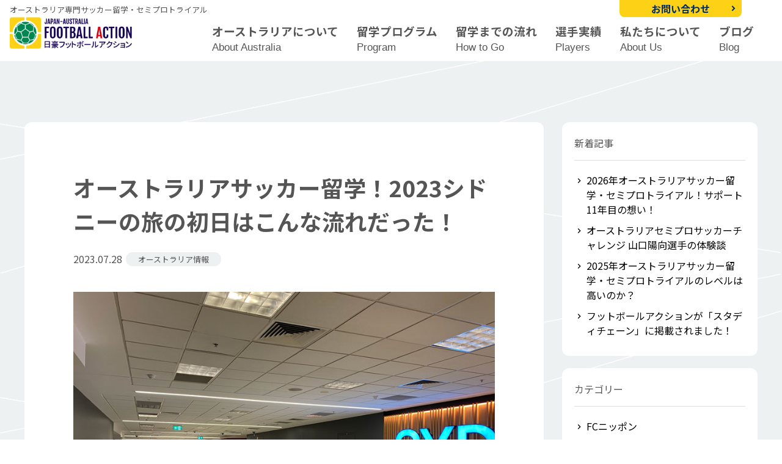

--- FILE ---
content_type: text/html; charset=UTF-8
request_url: https://nichigofootballaction.com/%E3%82%AA%E3%83%BC%E3%82%B9%E3%83%88%E3%83%A9%E3%83%AA%E3%82%A2%E3%82%B5%E3%83%83%E3%82%AB%E3%83%BC%E7%95%99%E5%AD%A6%EF%BC%812023%E3%82%B7%E3%83%89%E3%83%8B%E3%83%BC%E3%81%AE%E6%97%85%E3%81%AE/
body_size: 18217
content:
<!DOCTYPE html>
<html lang="ja">
<head>
	<meta charset="UTF-8">
	<meta name="viewport" content="width=device-width,initial-scale=1,minimum-scale=1,maximum-scale=1,user-scalable=no">
	<meta name="description" content="オーストラリ専門サッカー留学・セミプロトライアルの日豪フットボールアクション。オーストラリアの地でセミプロからアマチュアまで目的を達成するべく海外サッカーにチャレンジする選手たちを全力でサポートします。ご興味のあるかたは是非ご相談ください！">
	<link rel="stylesheet" type="text/css" href="https://nichigofootballaction.com/wp-content/themes/footballaction2024/style.css" media="all">
	<link href="https://fonts.googleapis.com/icon?family=Material+Icons" rel="stylesheet">
	<link rel="preconnect" href="https://fonts.gstatic.com">
	
	<link rel="preconnect" href="https://fonts.googleapis.com">
	<link rel="preconnect" href="https://fonts.gstatic.com" crossorigin>
	<link href="https://fonts.googleapis.com/css2?family=Noto+Sans+JP:wght@300;400;500;700;900&family=Rubik:wght@400;500;700&family=Noto+Serif+JP:wght@400;500;700;900&family=Finlandica:ital,wght@1,400;1,500;1,600&family=Oswald:wght@400;500;600&?family=Fjalla+One&display=swap"" rel="stylesheet">
	
		<!-- All in One SEO 4.6.5 - aioseo.com -->
		<title>オーストラリアサッカー留学！2023シドニーの旅の初日はこんな流れだった！ | 日豪フットボールアクション</title>
		<meta name="robots" content="max-snippet:-1, max-image-preview:large, max-video-preview:-1" />
		<link rel="canonical" href="https://nichigofootballaction.com/%e3%82%aa%e3%83%bc%e3%82%b9%e3%83%88%e3%83%a9%e3%83%aa%e3%82%a2%e3%82%b5%e3%83%83%e3%82%ab%e3%83%bc%e7%95%99%e5%ad%a6%ef%bc%812023%e3%82%b7%e3%83%89%e3%83%8b%e3%83%bc%e3%81%ae%e6%97%85%e3%81%ae/" />
		<meta name="generator" content="All in One SEO (AIOSEO) 4.6.5" />

		<!-- Google tag (gtag.js) -->
<script async src="https://www.googletagmanager.com/gtag/js?id=G-SY0300X5PJ"></script>
<script>
  window.dataLayer = window.dataLayer || [];
  function gtag(){dataLayer.push(arguments);}
  gtag('js', new Date());

  gtag('config', 'G-SY0300X5PJ');
</script>
		<meta property="og:locale" content="ja_JP" />
		<meta property="og:site_name" content="日豪フットボールアクション" />
		<meta property="og:type" content="article" />
		<meta property="og:title" content="オーストラリアサッカー留学！2023シドニーの旅の初日はこんな流れだった！ | 日豪フットボールアクション" />
		<meta property="og:url" content="https://nichigofootballaction.com/%e3%82%aa%e3%83%bc%e3%82%b9%e3%83%88%e3%83%a9%e3%83%aa%e3%82%a2%e3%82%b5%e3%83%83%e3%82%ab%e3%83%bc%e7%95%99%e5%ad%a6%ef%bc%812023%e3%82%b7%e3%83%89%e3%83%8b%e3%83%bc%e3%81%ae%e6%97%85%e3%81%ae/" />
		<meta property="fb:admins" content="10153676945729323" />
		<meta property="og:image" content="https://nichigofootballaction.com/wp-content/uploads/2023/07/syd00.jpg" />
		<meta property="og:image:secure_url" content="https://nichigofootballaction.com/wp-content/uploads/2023/07/syd00.jpg" />
		<meta property="og:image:width" content="800" />
		<meta property="og:image:height" content="600" />
		<meta property="article:published_time" content="2023-07-28T02:23:28+00:00" />
		<meta property="article:modified_time" content="2023-08-29T05:29:54+00:00" />
		<meta property="article:publisher" content="https://www.facebook.com/nichigofootballaction" />
		<meta name="twitter:card" content="summary_large_image" />
		<meta name="twitter:site" content="@ones_action" />
		<meta name="twitter:title" content="オーストラリアサッカー留学！2023シドニーの旅の初日はこんな流れだった！ | 日豪フットボールアクション" />
		<meta name="twitter:image" content="https://nichigofootballaction.com/wp-content/uploads/2023/07/syd00.jpg" />
		<script type="application/ld+json" class="aioseo-schema">
			{"@context":"https:\/\/schema.org","@graph":[{"@type":"Article","@id":"https:\/\/nichigofootballaction.com\/%e3%82%aa%e3%83%bc%e3%82%b9%e3%83%88%e3%83%a9%e3%83%aa%e3%82%a2%e3%82%b5%e3%83%83%e3%82%ab%e3%83%bc%e7%95%99%e5%ad%a6%ef%bc%812023%e3%82%b7%e3%83%89%e3%83%8b%e3%83%bc%e3%81%ae%e6%97%85%e3%81%ae\/#article","name":"\u30aa\u30fc\u30b9\u30c8\u30e9\u30ea\u30a2\u30b5\u30c3\u30ab\u30fc\u7559\u5b66\uff012023\u30b7\u30c9\u30cb\u30fc\u306e\u65c5\u306e\u521d\u65e5\u306f\u3053\u3093\u306a\u6d41\u308c\u3060\u3063\u305f\uff01 | \u65e5\u8c6a\u30d5\u30c3\u30c8\u30dc\u30fc\u30eb\u30a2\u30af\u30b7\u30e7\u30f3","headline":"\u30aa\u30fc\u30b9\u30c8\u30e9\u30ea\u30a2\u30b5\u30c3\u30ab\u30fc\u7559\u5b66\uff012023\u30b7\u30c9\u30cb\u30fc\u306e\u65c5\u306e\u521d\u65e5\u306f\u3053\u3093\u306a\u6d41\u308c\u3060\u3063\u305f\uff01","author":{"@id":"https:\/\/nichigofootballaction.com\/author\/nichigofootball\/#author"},"publisher":{"@id":"https:\/\/nichigofootballaction.com\/#organization"},"image":{"@type":"ImageObject","url":"https:\/\/nichigofootballaction.com\/wp-content\/uploads\/2023\/07\/syd00.jpg","width":800,"height":600,"caption":"\u30aa\u30fc\u30b9\u30c8\u30e9\u30ea\u30a2\u30b5\u30c3\u30ab\u30fc\u7559\u5b66\u30c8\u30e9\u30a4\u30a2\u30eb\u8996\u5bdf"},"datePublished":"2023-07-28T11:23:28+09:00","dateModified":"2023-08-29T14:29:54+09:00","inLanguage":"ja","mainEntityOfPage":{"@id":"https:\/\/nichigofootballaction.com\/%e3%82%aa%e3%83%bc%e3%82%b9%e3%83%88%e3%83%a9%e3%83%aa%e3%82%a2%e3%82%b5%e3%83%83%e3%82%ab%e3%83%bc%e7%95%99%e5%ad%a6%ef%bc%812023%e3%82%b7%e3%83%89%e3%83%8b%e3%83%bc%e3%81%ae%e6%97%85%e3%81%ae\/#webpage"},"isPartOf":{"@id":"https:\/\/nichigofootballaction.com\/%e3%82%aa%e3%83%bc%e3%82%b9%e3%83%88%e3%83%a9%e3%83%aa%e3%82%a2%e3%82%b5%e3%83%83%e3%82%ab%e3%83%bc%e7%95%99%e5%ad%a6%ef%bc%812023%e3%82%b7%e3%83%89%e3%83%8b%e3%83%bc%e3%81%ae%e6%97%85%e3%81%ae\/#webpage"},"articleSection":"\u30aa\u30fc\u30b9\u30c8\u30e9\u30ea\u30a2\u60c5\u5831, \u30b5\u30c3\u30ab\u30fc\u65e5\u8a18"},{"@type":"BreadcrumbList","@id":"https:\/\/nichigofootballaction.com\/%e3%82%aa%e3%83%bc%e3%82%b9%e3%83%88%e3%83%a9%e3%83%aa%e3%82%a2%e3%82%b5%e3%83%83%e3%82%ab%e3%83%bc%e7%95%99%e5%ad%a6%ef%bc%812023%e3%82%b7%e3%83%89%e3%83%8b%e3%83%bc%e3%81%ae%e6%97%85%e3%81%ae\/#breadcrumblist","itemListElement":[{"@type":"ListItem","@id":"https:\/\/nichigofootballaction.com\/#listItem","position":1,"name":"\u5bb6","item":"https:\/\/nichigofootballaction.com\/","nextItem":"https:\/\/nichigofootballaction.com\/%e3%82%aa%e3%83%bc%e3%82%b9%e3%83%88%e3%83%a9%e3%83%aa%e3%82%a2%e3%82%b5%e3%83%83%e3%82%ab%e3%83%bc%e7%95%99%e5%ad%a6%ef%bc%812023%e3%82%b7%e3%83%89%e3%83%8b%e3%83%bc%e3%81%ae%e6%97%85%e3%81%ae\/#listItem"},{"@type":"ListItem","@id":"https:\/\/nichigofootballaction.com\/%e3%82%aa%e3%83%bc%e3%82%b9%e3%83%88%e3%83%a9%e3%83%aa%e3%82%a2%e3%82%b5%e3%83%83%e3%82%ab%e3%83%bc%e7%95%99%e5%ad%a6%ef%bc%812023%e3%82%b7%e3%83%89%e3%83%8b%e3%83%bc%e3%81%ae%e6%97%85%e3%81%ae\/#listItem","position":2,"name":"\u30aa\u30fc\u30b9\u30c8\u30e9\u30ea\u30a2\u30b5\u30c3\u30ab\u30fc\u7559\u5b66\uff012023\u30b7\u30c9\u30cb\u30fc\u306e\u65c5\u306e\u521d\u65e5\u306f\u3053\u3093\u306a\u6d41\u308c\u3060\u3063\u305f\uff01","previousItem":"https:\/\/nichigofootballaction.com\/#listItem"}]},{"@type":"Organization","@id":"https:\/\/nichigofootballaction.com\/#organization","name":"\u65e5\u8c6a\u30d5\u30c3\u30c8\u30dc\u30fc\u30eb\u30a2\u30af\u30b7\u30e7\u30f3\uff5c\u30aa\u30fc\u30b9\u30c8\u30e9\u30ea\u30a2\u30b5\u30c3\u30ab\u30fc\u7559\u5b66\u30fb\u30bb\u30df\u30d7\u30ed\u30c8\u30e9\u30a4\u30a2\u30eb","description":"\u30aa\u30fc\u30b9\u30c8\u30e9\u30ea\u5c02\u9580\u30b5\u30c3\u30ab\u30fc\u7559\u5b66\u30fb\u30bb\u30df\u30d7\u30ed\u30c8\u30e9\u30a4\u30a2\u30eb\u306e\u65e5\u8c6a\u30d5\u30c3\u30c8\u30dc\u30fc\u30eb\u30a2\u30af\u30b7\u30e7\u30f3\u3002\u30aa\u30fc\u30b9\u30c8\u30e9\u30ea\u30a2\u306e\u5730\u3067\u30bb\u30df\u30d7\u30ed\u304b\u3089\u30a2\u30de\u30c1\u30e5\u30a2\u307e\u3067\u76ee\u7684\u3092\u9054\u6210\u3059\u308b\u3079\u304f\u6d77\u5916\u30b5\u30c3\u30ab\u30fc\u306b\u30c1\u30e3\u30ec\u30f3\u30b8\u3059\u308b\u9078\u624b\u305f\u3061\u3092\u5168\u529b\u3067\u30b5\u30dd\u30fc\u30c8\u3057\u307e\u3059\u3002\u3054\u8208\u5473\u306e\u3042\u308b\u304b\u305f\u306f\u662f\u975e\u3054\u76f8\u8ac7\u304f\u3060\u3055\u3044\uff01","url":"https:\/\/nichigofootballaction.com\/"},{"@type":"Person","@id":"https:\/\/nichigofootballaction.com\/author\/nichigofootball\/#author","url":"https:\/\/nichigofootballaction.com\/author\/nichigofootball\/","name":"NichigoFootballAction","image":{"@type":"ImageObject","@id":"https:\/\/nichigofootballaction.com\/%e3%82%aa%e3%83%bc%e3%82%b9%e3%83%88%e3%83%a9%e3%83%aa%e3%82%a2%e3%82%b5%e3%83%83%e3%82%ab%e3%83%bc%e7%95%99%e5%ad%a6%ef%bc%812023%e3%82%b7%e3%83%89%e3%83%8b%e3%83%bc%e3%81%ae%e6%97%85%e3%81%ae\/#authorImage","url":"https:\/\/secure.gravatar.com\/avatar\/d6c67a5fc56ee79e2fe0a01a612ef2f3?s=96&d=mm&r=g","width":96,"height":96,"caption":"NichigoFootballAction"}},{"@type":"WebPage","@id":"https:\/\/nichigofootballaction.com\/%e3%82%aa%e3%83%bc%e3%82%b9%e3%83%88%e3%83%a9%e3%83%aa%e3%82%a2%e3%82%b5%e3%83%83%e3%82%ab%e3%83%bc%e7%95%99%e5%ad%a6%ef%bc%812023%e3%82%b7%e3%83%89%e3%83%8b%e3%83%bc%e3%81%ae%e6%97%85%e3%81%ae\/#webpage","url":"https:\/\/nichigofootballaction.com\/%e3%82%aa%e3%83%bc%e3%82%b9%e3%83%88%e3%83%a9%e3%83%aa%e3%82%a2%e3%82%b5%e3%83%83%e3%82%ab%e3%83%bc%e7%95%99%e5%ad%a6%ef%bc%812023%e3%82%b7%e3%83%89%e3%83%8b%e3%83%bc%e3%81%ae%e6%97%85%e3%81%ae\/","name":"\u30aa\u30fc\u30b9\u30c8\u30e9\u30ea\u30a2\u30b5\u30c3\u30ab\u30fc\u7559\u5b66\uff012023\u30b7\u30c9\u30cb\u30fc\u306e\u65c5\u306e\u521d\u65e5\u306f\u3053\u3093\u306a\u6d41\u308c\u3060\u3063\u305f\uff01 | \u65e5\u8c6a\u30d5\u30c3\u30c8\u30dc\u30fc\u30eb\u30a2\u30af\u30b7\u30e7\u30f3","inLanguage":"ja","isPartOf":{"@id":"https:\/\/nichigofootballaction.com\/#website"},"breadcrumb":{"@id":"https:\/\/nichigofootballaction.com\/%e3%82%aa%e3%83%bc%e3%82%b9%e3%83%88%e3%83%a9%e3%83%aa%e3%82%a2%e3%82%b5%e3%83%83%e3%82%ab%e3%83%bc%e7%95%99%e5%ad%a6%ef%bc%812023%e3%82%b7%e3%83%89%e3%83%8b%e3%83%bc%e3%81%ae%e6%97%85%e3%81%ae\/#breadcrumblist"},"author":{"@id":"https:\/\/nichigofootballaction.com\/author\/nichigofootball\/#author"},"creator":{"@id":"https:\/\/nichigofootballaction.com\/author\/nichigofootball\/#author"},"image":{"@type":"ImageObject","url":"https:\/\/nichigofootballaction.com\/wp-content\/uploads\/2023\/07\/syd00.jpg","@id":"https:\/\/nichigofootballaction.com\/%e3%82%aa%e3%83%bc%e3%82%b9%e3%83%88%e3%83%a9%e3%83%aa%e3%82%a2%e3%82%b5%e3%83%83%e3%82%ab%e3%83%bc%e7%95%99%e5%ad%a6%ef%bc%812023%e3%82%b7%e3%83%89%e3%83%8b%e3%83%bc%e3%81%ae%e6%97%85%e3%81%ae\/#mainImage","width":800,"height":600,"caption":"\u30aa\u30fc\u30b9\u30c8\u30e9\u30ea\u30a2\u30b5\u30c3\u30ab\u30fc\u7559\u5b66\u30c8\u30e9\u30a4\u30a2\u30eb\u8996\u5bdf"},"primaryImageOfPage":{"@id":"https:\/\/nichigofootballaction.com\/%e3%82%aa%e3%83%bc%e3%82%b9%e3%83%88%e3%83%a9%e3%83%aa%e3%82%a2%e3%82%b5%e3%83%83%e3%82%ab%e3%83%bc%e7%95%99%e5%ad%a6%ef%bc%812023%e3%82%b7%e3%83%89%e3%83%8b%e3%83%bc%e3%81%ae%e6%97%85%e3%81%ae\/#mainImage"},"datePublished":"2023-07-28T11:23:28+09:00","dateModified":"2023-08-29T14:29:54+09:00"},{"@type":"WebSite","@id":"https:\/\/nichigofootballaction.com\/#website","url":"https:\/\/nichigofootballaction.com\/","name":"\u65e5\u8c6a\u30d5\u30c3\u30c8\u30dc\u30fc\u30eb\u30a2\u30af\u30b7\u30e7\u30f3\uff5c\u30aa\u30fc\u30b9\u30c8\u30e9\u30ea\u30a2\u30b5\u30c3\u30ab\u30fc\u7559\u5b66\u30fb\u30bb\u30df\u30d7\u30ed\u30c8\u30e9\u30a4\u30a2\u30eb","inLanguage":"ja","publisher":{"@id":"https:\/\/nichigofootballaction.com\/#organization"}}]}
		</script>
		<!-- All in One SEO -->

<link rel='dns-prefetch' href='//secure.gravatar.com' />
<link rel='dns-prefetch' href='//stats.wp.com' />
<link rel='dns-prefetch' href='//v0.wordpress.com' />
<link rel="alternate" type="application/rss+xml" title="日豪フットボールアクション｜オーストラリアサッカー留学・セミプロトライアル &raquo; オーストラリアサッカー留学！2023シドニーの旅の初日はこんな流れだった！ のコメントのフィード" href="https://nichigofootballaction.com/%e3%82%aa%e3%83%bc%e3%82%b9%e3%83%88%e3%83%a9%e3%83%aa%e3%82%a2%e3%82%b5%e3%83%83%e3%82%ab%e3%83%bc%e7%95%99%e5%ad%a6%ef%bc%812023%e3%82%b7%e3%83%89%e3%83%8b%e3%83%bc%e3%81%ae%e6%97%85%e3%81%ae/feed/" />
		<!-- This site uses the Google Analytics by MonsterInsights plugin v8.27.0 - Using Analytics tracking - https://www.monsterinsights.com/ -->
		<!-- Note: MonsterInsights is not currently configured on this site. The site owner needs to authenticate with Google Analytics in the MonsterInsights settings panel. -->
					<!-- No tracking code set -->
				<!-- / Google Analytics by MonsterInsights -->
		<script type="text/javascript">
/* <![CDATA[ */
window._wpemojiSettings = {"baseUrl":"https:\/\/s.w.org\/images\/core\/emoji\/15.0.3\/72x72\/","ext":".png","svgUrl":"https:\/\/s.w.org\/images\/core\/emoji\/15.0.3\/svg\/","svgExt":".svg","source":{"concatemoji":"https:\/\/nichigofootballaction.com\/wp-includes\/js\/wp-emoji-release.min.js?ver=6.5.7"}};
/*! This file is auto-generated */
!function(i,n){var o,s,e;function c(e){try{var t={supportTests:e,timestamp:(new Date).valueOf()};sessionStorage.setItem(o,JSON.stringify(t))}catch(e){}}function p(e,t,n){e.clearRect(0,0,e.canvas.width,e.canvas.height),e.fillText(t,0,0);var t=new Uint32Array(e.getImageData(0,0,e.canvas.width,e.canvas.height).data),r=(e.clearRect(0,0,e.canvas.width,e.canvas.height),e.fillText(n,0,0),new Uint32Array(e.getImageData(0,0,e.canvas.width,e.canvas.height).data));return t.every(function(e,t){return e===r[t]})}function u(e,t,n){switch(t){case"flag":return n(e,"\ud83c\udff3\ufe0f\u200d\u26a7\ufe0f","\ud83c\udff3\ufe0f\u200b\u26a7\ufe0f")?!1:!n(e,"\ud83c\uddfa\ud83c\uddf3","\ud83c\uddfa\u200b\ud83c\uddf3")&&!n(e,"\ud83c\udff4\udb40\udc67\udb40\udc62\udb40\udc65\udb40\udc6e\udb40\udc67\udb40\udc7f","\ud83c\udff4\u200b\udb40\udc67\u200b\udb40\udc62\u200b\udb40\udc65\u200b\udb40\udc6e\u200b\udb40\udc67\u200b\udb40\udc7f");case"emoji":return!n(e,"\ud83d\udc26\u200d\u2b1b","\ud83d\udc26\u200b\u2b1b")}return!1}function f(e,t,n){var r="undefined"!=typeof WorkerGlobalScope&&self instanceof WorkerGlobalScope?new OffscreenCanvas(300,150):i.createElement("canvas"),a=r.getContext("2d",{willReadFrequently:!0}),o=(a.textBaseline="top",a.font="600 32px Arial",{});return e.forEach(function(e){o[e]=t(a,e,n)}),o}function t(e){var t=i.createElement("script");t.src=e,t.defer=!0,i.head.appendChild(t)}"undefined"!=typeof Promise&&(o="wpEmojiSettingsSupports",s=["flag","emoji"],n.supports={everything:!0,everythingExceptFlag:!0},e=new Promise(function(e){i.addEventListener("DOMContentLoaded",e,{once:!0})}),new Promise(function(t){var n=function(){try{var e=JSON.parse(sessionStorage.getItem(o));if("object"==typeof e&&"number"==typeof e.timestamp&&(new Date).valueOf()<e.timestamp+604800&&"object"==typeof e.supportTests)return e.supportTests}catch(e){}return null}();if(!n){if("undefined"!=typeof Worker&&"undefined"!=typeof OffscreenCanvas&&"undefined"!=typeof URL&&URL.createObjectURL&&"undefined"!=typeof Blob)try{var e="postMessage("+f.toString()+"("+[JSON.stringify(s),u.toString(),p.toString()].join(",")+"));",r=new Blob([e],{type:"text/javascript"}),a=new Worker(URL.createObjectURL(r),{name:"wpTestEmojiSupports"});return void(a.onmessage=function(e){c(n=e.data),a.terminate(),t(n)})}catch(e){}c(n=f(s,u,p))}t(n)}).then(function(e){for(var t in e)n.supports[t]=e[t],n.supports.everything=n.supports.everything&&n.supports[t],"flag"!==t&&(n.supports.everythingExceptFlag=n.supports.everythingExceptFlag&&n.supports[t]);n.supports.everythingExceptFlag=n.supports.everythingExceptFlag&&!n.supports.flag,n.DOMReady=!1,n.readyCallback=function(){n.DOMReady=!0}}).then(function(){return e}).then(function(){var e;n.supports.everything||(n.readyCallback(),(e=n.source||{}).concatemoji?t(e.concatemoji):e.wpemoji&&e.twemoji&&(t(e.twemoji),t(e.wpemoji)))}))}((window,document),window._wpemojiSettings);
/* ]]> */
</script>
<style id='wp-emoji-styles-inline-css' type='text/css'>

	img.wp-smiley, img.emoji {
		display: inline !important;
		border: none !important;
		box-shadow: none !important;
		height: 1em !important;
		width: 1em !important;
		margin: 0 0.07em !important;
		vertical-align: -0.1em !important;
		background: none !important;
		padding: 0 !important;
	}
</style>
<link rel='stylesheet' id='wp-block-library-css' href='https://nichigofootballaction.com/wp-includes/css/dist/block-library/style.min.css?ver=6.5.7' type='text/css' media='all' />
<style id='wp-block-library-inline-css' type='text/css'>
.has-text-align-justify{text-align:justify;}
</style>
<style id='collapsing-archives-style-inline-css' type='text/css'>


</style>
<link rel='stylesheet' id='mediaelement-css' href='https://nichigofootballaction.com/wp-includes/js/mediaelement/mediaelementplayer-legacy.min.css?ver=4.2.17' type='text/css' media='all' />
<link rel='stylesheet' id='wp-mediaelement-css' href='https://nichigofootballaction.com/wp-includes/js/mediaelement/wp-mediaelement.min.css?ver=6.5.7' type='text/css' media='all' />
<style id='jetpack-sharing-buttons-style-inline-css' type='text/css'>
.jetpack-sharing-buttons__services-list{display:flex;flex-direction:row;flex-wrap:wrap;gap:0;list-style-type:none;margin:5px;padding:0}.jetpack-sharing-buttons__services-list.has-small-icon-size{font-size:12px}.jetpack-sharing-buttons__services-list.has-normal-icon-size{font-size:16px}.jetpack-sharing-buttons__services-list.has-large-icon-size{font-size:24px}.jetpack-sharing-buttons__services-list.has-huge-icon-size{font-size:36px}@media print{.jetpack-sharing-buttons__services-list{display:none!important}}.editor-styles-wrapper .wp-block-jetpack-sharing-buttons{gap:0;padding-inline-start:0}ul.jetpack-sharing-buttons__services-list.has-background{padding:1.25em 2.375em}
</style>
<style id='classic-theme-styles-inline-css' type='text/css'>
/*! This file is auto-generated */
.wp-block-button__link{color:#fff;background-color:#32373c;border-radius:9999px;box-shadow:none;text-decoration:none;padding:calc(.667em + 2px) calc(1.333em + 2px);font-size:1.125em}.wp-block-file__button{background:#32373c;color:#fff;text-decoration:none}
</style>
<style id='global-styles-inline-css' type='text/css'>
body{--wp--preset--color--black: #000000;--wp--preset--color--cyan-bluish-gray: #abb8c3;--wp--preset--color--white: #ffffff;--wp--preset--color--pale-pink: #f78da7;--wp--preset--color--vivid-red: #cf2e2e;--wp--preset--color--luminous-vivid-orange: #ff6900;--wp--preset--color--luminous-vivid-amber: #fcb900;--wp--preset--color--light-green-cyan: #7bdcb5;--wp--preset--color--vivid-green-cyan: #00d084;--wp--preset--color--pale-cyan-blue: #8ed1fc;--wp--preset--color--vivid-cyan-blue: #0693e3;--wp--preset--color--vivid-purple: #9b51e0;--wp--preset--gradient--vivid-cyan-blue-to-vivid-purple: linear-gradient(135deg,rgba(6,147,227,1) 0%,rgb(155,81,224) 100%);--wp--preset--gradient--light-green-cyan-to-vivid-green-cyan: linear-gradient(135deg,rgb(122,220,180) 0%,rgb(0,208,130) 100%);--wp--preset--gradient--luminous-vivid-amber-to-luminous-vivid-orange: linear-gradient(135deg,rgba(252,185,0,1) 0%,rgba(255,105,0,1) 100%);--wp--preset--gradient--luminous-vivid-orange-to-vivid-red: linear-gradient(135deg,rgba(255,105,0,1) 0%,rgb(207,46,46) 100%);--wp--preset--gradient--very-light-gray-to-cyan-bluish-gray: linear-gradient(135deg,rgb(238,238,238) 0%,rgb(169,184,195) 100%);--wp--preset--gradient--cool-to-warm-spectrum: linear-gradient(135deg,rgb(74,234,220) 0%,rgb(151,120,209) 20%,rgb(207,42,186) 40%,rgb(238,44,130) 60%,rgb(251,105,98) 80%,rgb(254,248,76) 100%);--wp--preset--gradient--blush-light-purple: linear-gradient(135deg,rgb(255,206,236) 0%,rgb(152,150,240) 100%);--wp--preset--gradient--blush-bordeaux: linear-gradient(135deg,rgb(254,205,165) 0%,rgb(254,45,45) 50%,rgb(107,0,62) 100%);--wp--preset--gradient--luminous-dusk: linear-gradient(135deg,rgb(255,203,112) 0%,rgb(199,81,192) 50%,rgb(65,88,208) 100%);--wp--preset--gradient--pale-ocean: linear-gradient(135deg,rgb(255,245,203) 0%,rgb(182,227,212) 50%,rgb(51,167,181) 100%);--wp--preset--gradient--electric-grass: linear-gradient(135deg,rgb(202,248,128) 0%,rgb(113,206,126) 100%);--wp--preset--gradient--midnight: linear-gradient(135deg,rgb(2,3,129) 0%,rgb(40,116,252) 100%);--wp--preset--font-size--small: 13px;--wp--preset--font-size--medium: 20px;--wp--preset--font-size--large: 36px;--wp--preset--font-size--x-large: 42px;--wp--preset--spacing--20: 0.44rem;--wp--preset--spacing--30: 0.67rem;--wp--preset--spacing--40: 1rem;--wp--preset--spacing--50: 1.5rem;--wp--preset--spacing--60: 2.25rem;--wp--preset--spacing--70: 3.38rem;--wp--preset--spacing--80: 5.06rem;--wp--preset--shadow--natural: 6px 6px 9px rgba(0, 0, 0, 0.2);--wp--preset--shadow--deep: 12px 12px 50px rgba(0, 0, 0, 0.4);--wp--preset--shadow--sharp: 6px 6px 0px rgba(0, 0, 0, 0.2);--wp--preset--shadow--outlined: 6px 6px 0px -3px rgba(255, 255, 255, 1), 6px 6px rgba(0, 0, 0, 1);--wp--preset--shadow--crisp: 6px 6px 0px rgba(0, 0, 0, 1);}:where(.is-layout-flex){gap: 0.5em;}:where(.is-layout-grid){gap: 0.5em;}body .is-layout-flex{display: flex;}body .is-layout-flex{flex-wrap: wrap;align-items: center;}body .is-layout-flex > *{margin: 0;}body .is-layout-grid{display: grid;}body .is-layout-grid > *{margin: 0;}:where(.wp-block-columns.is-layout-flex){gap: 2em;}:where(.wp-block-columns.is-layout-grid){gap: 2em;}:where(.wp-block-post-template.is-layout-flex){gap: 1.25em;}:where(.wp-block-post-template.is-layout-grid){gap: 1.25em;}.has-black-color{color: var(--wp--preset--color--black) !important;}.has-cyan-bluish-gray-color{color: var(--wp--preset--color--cyan-bluish-gray) !important;}.has-white-color{color: var(--wp--preset--color--white) !important;}.has-pale-pink-color{color: var(--wp--preset--color--pale-pink) !important;}.has-vivid-red-color{color: var(--wp--preset--color--vivid-red) !important;}.has-luminous-vivid-orange-color{color: var(--wp--preset--color--luminous-vivid-orange) !important;}.has-luminous-vivid-amber-color{color: var(--wp--preset--color--luminous-vivid-amber) !important;}.has-light-green-cyan-color{color: var(--wp--preset--color--light-green-cyan) !important;}.has-vivid-green-cyan-color{color: var(--wp--preset--color--vivid-green-cyan) !important;}.has-pale-cyan-blue-color{color: var(--wp--preset--color--pale-cyan-blue) !important;}.has-vivid-cyan-blue-color{color: var(--wp--preset--color--vivid-cyan-blue) !important;}.has-vivid-purple-color{color: var(--wp--preset--color--vivid-purple) !important;}.has-black-background-color{background-color: var(--wp--preset--color--black) !important;}.has-cyan-bluish-gray-background-color{background-color: var(--wp--preset--color--cyan-bluish-gray) !important;}.has-white-background-color{background-color: var(--wp--preset--color--white) !important;}.has-pale-pink-background-color{background-color: var(--wp--preset--color--pale-pink) !important;}.has-vivid-red-background-color{background-color: var(--wp--preset--color--vivid-red) !important;}.has-luminous-vivid-orange-background-color{background-color: var(--wp--preset--color--luminous-vivid-orange) !important;}.has-luminous-vivid-amber-background-color{background-color: var(--wp--preset--color--luminous-vivid-amber) !important;}.has-light-green-cyan-background-color{background-color: var(--wp--preset--color--light-green-cyan) !important;}.has-vivid-green-cyan-background-color{background-color: var(--wp--preset--color--vivid-green-cyan) !important;}.has-pale-cyan-blue-background-color{background-color: var(--wp--preset--color--pale-cyan-blue) !important;}.has-vivid-cyan-blue-background-color{background-color: var(--wp--preset--color--vivid-cyan-blue) !important;}.has-vivid-purple-background-color{background-color: var(--wp--preset--color--vivid-purple) !important;}.has-black-border-color{border-color: var(--wp--preset--color--black) !important;}.has-cyan-bluish-gray-border-color{border-color: var(--wp--preset--color--cyan-bluish-gray) !important;}.has-white-border-color{border-color: var(--wp--preset--color--white) !important;}.has-pale-pink-border-color{border-color: var(--wp--preset--color--pale-pink) !important;}.has-vivid-red-border-color{border-color: var(--wp--preset--color--vivid-red) !important;}.has-luminous-vivid-orange-border-color{border-color: var(--wp--preset--color--luminous-vivid-orange) !important;}.has-luminous-vivid-amber-border-color{border-color: var(--wp--preset--color--luminous-vivid-amber) !important;}.has-light-green-cyan-border-color{border-color: var(--wp--preset--color--light-green-cyan) !important;}.has-vivid-green-cyan-border-color{border-color: var(--wp--preset--color--vivid-green-cyan) !important;}.has-pale-cyan-blue-border-color{border-color: var(--wp--preset--color--pale-cyan-blue) !important;}.has-vivid-cyan-blue-border-color{border-color: var(--wp--preset--color--vivid-cyan-blue) !important;}.has-vivid-purple-border-color{border-color: var(--wp--preset--color--vivid-purple) !important;}.has-vivid-cyan-blue-to-vivid-purple-gradient-background{background: var(--wp--preset--gradient--vivid-cyan-blue-to-vivid-purple) !important;}.has-light-green-cyan-to-vivid-green-cyan-gradient-background{background: var(--wp--preset--gradient--light-green-cyan-to-vivid-green-cyan) !important;}.has-luminous-vivid-amber-to-luminous-vivid-orange-gradient-background{background: var(--wp--preset--gradient--luminous-vivid-amber-to-luminous-vivid-orange) !important;}.has-luminous-vivid-orange-to-vivid-red-gradient-background{background: var(--wp--preset--gradient--luminous-vivid-orange-to-vivid-red) !important;}.has-very-light-gray-to-cyan-bluish-gray-gradient-background{background: var(--wp--preset--gradient--very-light-gray-to-cyan-bluish-gray) !important;}.has-cool-to-warm-spectrum-gradient-background{background: var(--wp--preset--gradient--cool-to-warm-spectrum) !important;}.has-blush-light-purple-gradient-background{background: var(--wp--preset--gradient--blush-light-purple) !important;}.has-blush-bordeaux-gradient-background{background: var(--wp--preset--gradient--blush-bordeaux) !important;}.has-luminous-dusk-gradient-background{background: var(--wp--preset--gradient--luminous-dusk) !important;}.has-pale-ocean-gradient-background{background: var(--wp--preset--gradient--pale-ocean) !important;}.has-electric-grass-gradient-background{background: var(--wp--preset--gradient--electric-grass) !important;}.has-midnight-gradient-background{background: var(--wp--preset--gradient--midnight) !important;}.has-small-font-size{font-size: var(--wp--preset--font-size--small) !important;}.has-medium-font-size{font-size: var(--wp--preset--font-size--medium) !important;}.has-large-font-size{font-size: var(--wp--preset--font-size--large) !important;}.has-x-large-font-size{font-size: var(--wp--preset--font-size--x-large) !important;}
.wp-block-navigation a:where(:not(.wp-element-button)){color: inherit;}
:where(.wp-block-post-template.is-layout-flex){gap: 1.25em;}:where(.wp-block-post-template.is-layout-grid){gap: 1.25em;}
:where(.wp-block-columns.is-layout-flex){gap: 2em;}:where(.wp-block-columns.is-layout-grid){gap: 2em;}
.wp-block-pullquote{font-size: 1.5em;line-height: 1.6;}
</style>
<link rel='stylesheet' id='jetpack_css-css' href='https://nichigofootballaction.com/wp-content/plugins/jetpack/css/jetpack.css?ver=13.5.1' type='text/css' media='all' />
<link rel="https://api.w.org/" href="https://nichigofootballaction.com/wp-json/" /><link rel="alternate" type="application/json" href="https://nichigofootballaction.com/wp-json/wp/v2/posts/3202" /><link rel="EditURI" type="application/rsd+xml" title="RSD" href="https://nichigofootballaction.com/xmlrpc.php?rsd" />
<meta name="generator" content="WordPress 6.5.7" />
<link rel='shortlink' href='https://wp.me/p6MARH-PE' />
<link rel="alternate" type="application/json+oembed" href="https://nichigofootballaction.com/wp-json/oembed/1.0/embed?url=https%3A%2F%2Fnichigofootballaction.com%2F%25e3%2582%25aa%25e3%2583%25bc%25e3%2582%25b9%25e3%2583%2588%25e3%2583%25a9%25e3%2583%25aa%25e3%2582%25a2%25e3%2582%25b5%25e3%2583%2583%25e3%2582%25ab%25e3%2583%25bc%25e7%2595%2599%25e5%25ad%25a6%25ef%25bc%25812023%25e3%2582%25b7%25e3%2583%2589%25e3%2583%258b%25e3%2583%25bc%25e3%2581%25ae%25e6%2597%2585%25e3%2581%25ae%2F" />
<link rel="alternate" type="text/xml+oembed" href="https://nichigofootballaction.com/wp-json/oembed/1.0/embed?url=https%3A%2F%2Fnichigofootballaction.com%2F%25e3%2582%25aa%25e3%2583%25bc%25e3%2582%25b9%25e3%2583%2588%25e3%2583%25a9%25e3%2583%25aa%25e3%2582%25a2%25e3%2582%25b5%25e3%2583%2583%25e3%2582%25ab%25e3%2583%25bc%25e7%2595%2599%25e5%25ad%25a6%25ef%25bc%25812023%25e3%2582%25b7%25e3%2583%2589%25e3%2583%258b%25e3%2583%25bc%25e3%2581%25ae%25e6%2597%2585%25e3%2581%25ae%2F&#038;format=xml" />
<style type='text/css'></style>
<!-- Favicon Rotator -->
<link rel="shortcut icon" href="https://nichigofootballaction.com/wp-content/uploads/2015/10/favi1-16x16.jpg" />
<!-- End Favicon Rotator -->
	<style>img#wpstats{display:none}</style>
		</head>

<body class="post-template-default single single-post postid-3202 single-format-standard">

<div id="wrapper">

<header class="page_head">	
<div class="header_area">
	<div class="logo_area">
	<span class="sub_t">オーストラリア専門サッカー留学・セミプロトライアル</span>
	
		<span class="site_title"><a href="https://nichigofootballaction.com"><img src="https://nichigofootballaction.com/wp-content/themes/footballaction2024/img/logo-c.png" alt="オーストラリアサッカー留学！2023シドニーの旅の初日はこんな流れだった！"/></a></span>
		</div>

	<nav>
	<label for="Panel1" class="hbg-menu"><div class="openbtn4"><span></span><span></span><span></span></div></label>
   	<input type="checkbox" id="Panel1" class="on-off" />
   	<div class="sp_menu">
	<div class="menu-%e3%83%a1%e3%82%a4%e3%83%b3%e3%83%a1%e3%83%8b%e3%83%a5%e3%83%bc-container"><ul id="menu-%e3%83%a1%e3%82%a4%e3%83%b3%e3%83%a1%e3%83%8b%e3%83%a5%e3%83%bc" class="menu"><li id="menu-item-34" class="menu-item menu-item-type-post_type menu-item-object-page menu-item-34"><a href="https://nichigofootballaction.com/australia/">オーストラリアについて<span class="msub"><br>About Australia</span></a></li>
<li id="menu-item-3284" class="menu-item menu-item-type-post_type menu-item-object-page menu-item-has-children menu-item-3284"><a href="https://nichigofootballaction.com/program/">留学プログラム<span class="msub"><br>Program</span></a>
<ul class="sub-menu">
	<li id="menu-item-1572" class="menu-item menu-item-type-post_type menu-item-object-page menu-item-1572"><a href="https://nichigofootballaction.com/program/short-term-program/">短期サッカー&#038;英語留学</a></li>
	<li id="menu-item-1571" class="menu-item menu-item-type-post_type menu-item-object-page menu-item-1571"><a href="https://nichigofootballaction.com/program/long-term-program/">長期サッカー&#038;英語留学</a></li>
	<li id="menu-item-1570" class="menu-item menu-item-type-post_type menu-item-object-page menu-item-1570"><a href="https://nichigofootballaction.com/program/semipro-soccer-challenge/">セミプロサッカーチャレンジ</a></li>
	<li id="menu-item-1576" class="menu-item menu-item-type-post_type menu-item-object-page menu-item-1576"><a href="https://nichigofootballaction.com/program/aus-woman-support/">女子サッカー留学</a></li>
</ul>
</li>
<li id="menu-item-36" class="menu-item menu-item-type-post_type menu-item-object-page menu-item-36"><a href="https://nichigofootballaction.com/preparation/">留学までの流れ<span class="msub"><br>How to Go</span></a></li>
<li id="menu-item-37" class="menu-item menu-item-type-post_type menu-item-object-page menu-item-37"><a href="https://nichigofootballaction.com/players/">選手実績<span class="msub"><br>Players</span></a></li>
<li id="menu-item-38" class="menu-item menu-item-type-post_type menu-item-object-page menu-item-38"><a href="https://nichigofootballaction.com/aboutus/">私たちについて<span class="msub"><br>About Us</span></a></li>
<li id="menu-item-1852" class="menu-item menu-item-type-post_type menu-item-object-page current_page_parent menu-item-1852"><a href="https://nichigofootballaction.com/blog/">ブログ<span class="msub"><br>Blog</span></a></li>
<li id="menu-item-3300" class="sp_i menu-item menu-item-type-post_type menu-item-object-page menu-item-3300"><a href="https://nichigofootballaction.com/contact/">お問い合わせ</a></li>
</ul></div>	</div>

	<div class="pc_v h_btn">
	<a class="str" href="http://nichigofootballaction.com/contact/">お問い合わせ</a>
	</div>
	</nav>
</div><!-- header_area -->

</header>
<div id="container">

<section id="main" class="sec_post">
<div class="home_area">

<article>
<div class="post_area">
	
	
	<h1>オーストラリアサッカー留学！2023シドニーの旅の初日はこんな流れだった！</h1>
	<div class="post_data"><span class="time">2023.07.28</span><span class="catn australia-soccer" />オーストラリア情報</div>

	<img width="800" height="600" src="https://nichigofootballaction.com/wp-content/uploads/2023/07/syd00.jpg" class="thum wp-post-image" alt="オーストラリアサッカー留学トライアル視察" decoding="async" fetchpriority="high" srcset="https://nichigofootballaction.com/wp-content/uploads/2023/07/syd00.jpg 800w, https://nichigofootballaction.com/wp-content/uploads/2023/07/syd00-580x435.jpg 580w, https://nichigofootballaction.com/wp-content/uploads/2023/07/syd00-768x576.jpg 768w" sizes="(max-width: 800px) 100vw, 800px" data-attachment-id="3203" data-permalink="https://nichigofootballaction.com/%e3%82%aa%e3%83%bc%e3%82%b9%e3%83%88%e3%83%a9%e3%83%aa%e3%82%a2%e3%82%b5%e3%83%83%e3%82%ab%e3%83%bc%e7%95%99%e5%ad%a6%ef%bc%812023%e3%82%b7%e3%83%89%e3%83%8b%e3%83%bc%e3%81%ae%e6%97%85%e3%81%ae/syd00/" data-orig-file="https://nichigofootballaction.com/wp-content/uploads/2023/07/syd00.jpg" data-orig-size="800,600" data-comments-opened="1" data-image-meta="{&quot;aperture&quot;:&quot;0&quot;,&quot;credit&quot;:&quot;&quot;,&quot;camera&quot;:&quot;&quot;,&quot;caption&quot;:&quot;&quot;,&quot;created_timestamp&quot;:&quot;0&quot;,&quot;copyright&quot;:&quot;&quot;,&quot;focal_length&quot;:&quot;0&quot;,&quot;iso&quot;:&quot;0&quot;,&quot;shutter_speed&quot;:&quot;0&quot;,&quot;title&quot;:&quot;&quot;,&quot;orientation&quot;:&quot;0&quot;}" data-image-title="syd00" data-image-description="" data-image-caption="" data-medium-file="https://nichigofootballaction.com/wp-content/uploads/2023/07/syd00-580x435.jpg" data-large-file="https://nichigofootballaction.com/wp-content/uploads/2023/07/syd00.jpg" />
	<p>シドニー視察からはや1ヶ月。ようやくブログを書くことができました。<br />
忙しかったのか何なのかわかりませんが、あっという間に1ヶ月が経ってしまいました。</p>
<p>どうも小林です。</p>
<p>17年前にオーストラリアに渡り、2年と半年の間シドニーでサッカー生活していましたが、今では貴重な思い出となり、月日の流れる速さを実感しています。</p>
<p>現在チャレンジしている選手たちも、あっという間の&#8221;今&#8221;を大切に精一杯様々なことにチャレンジ（経験）しながら、多くのことを感じてもらえればいいですね！</p>
<p>今回はそんなシドニーサッカー留学の雰囲気を少し紹介できればと思います。</p>
<p>それでは今回の旅を振り返ってみましょう！</p>
<p><img decoding="async" data-attachment-id="3204" data-permalink="https://nichigofootballaction.com/%e3%82%aa%e3%83%bc%e3%82%b9%e3%83%88%e3%83%a9%e3%83%aa%e3%82%a2%e3%82%b5%e3%83%83%e3%82%ab%e3%83%bc%e7%95%99%e5%ad%a6%ef%bc%812023%e3%82%b7%e3%83%89%e3%83%8b%e3%83%bc%e3%81%ae%e6%97%85%e3%81%ae/syd01/" data-orig-file="https://nichigofootballaction.com/wp-content/uploads/2023/07/syd01.jpg" data-orig-size="800,533" data-comments-opened="1" data-image-meta="{&quot;aperture&quot;:&quot;0&quot;,&quot;credit&quot;:&quot;&quot;,&quot;camera&quot;:&quot;&quot;,&quot;caption&quot;:&quot;&quot;,&quot;created_timestamp&quot;:&quot;0&quot;,&quot;copyright&quot;:&quot;&quot;,&quot;focal_length&quot;:&quot;0&quot;,&quot;iso&quot;:&quot;0&quot;,&quot;shutter_speed&quot;:&quot;0&quot;,&quot;title&quot;:&quot;&quot;,&quot;orientation&quot;:&quot;0&quot;}" data-image-title="syd01" data-image-description="" data-image-caption="" data-medium-file="https://nichigofootballaction.com/wp-content/uploads/2023/07/syd01-580x386.jpg" data-large-file="https://nichigofootballaction.com/wp-content/uploads/2023/07/syd01.jpg" src="https://nichigofootballaction.com/wp-content/uploads/2023/07/syd01-580x386.jpg" alt="シドニー中心街" width="580" height="386" class="alignnone size-medium wp-image-3204" srcset="https://nichigofootballaction.com/wp-content/uploads/2023/07/syd01-580x386.jpg 580w, https://nichigofootballaction.com/wp-content/uploads/2023/07/syd01-768x512.jpg 768w, https://nichigofootballaction.com/wp-content/uploads/2023/07/syd01.jpg 800w" sizes="(max-width: 580px) 100vw, 580px" /></p>
<p>4年ぶりのシドニーに到着です！</p>
<p>中心街が見えてきました！（写真の赤矢印）</p>
<p>シドニー国際空港に到着すると、入国審査、税関の順に通過します。</p>
<p>日本のパスポート保持者の入国審査は超簡単です。</p>
<p>機械にパスポートを読み取らせてカードを受け取り、顔認証のゲートにそのカードを差し込み入国審査が完了です！</p>
<p>日本のパスポートは信用が高いので本当に便利ですね。</p>
<p>日本国を豊かにしてくれた諸先輩方たちに感謝です！</p>
<p><img decoding="async" data-attachment-id="3205" data-permalink="https://nichigofootballaction.com/%e3%82%aa%e3%83%bc%e3%82%b9%e3%83%88%e3%83%a9%e3%83%aa%e3%82%a2%e3%82%b5%e3%83%83%e3%82%ab%e3%83%bc%e7%95%99%e5%ad%a6%ef%bc%812023%e3%82%b7%e3%83%89%e3%83%8b%e3%83%bc%e3%81%ae%e6%97%85%e3%81%ae/syd02/" data-orig-file="https://nichigofootballaction.com/wp-content/uploads/2023/07/syd02.jpg" data-orig-size="800,533" data-comments-opened="1" data-image-meta="{&quot;aperture&quot;:&quot;0&quot;,&quot;credit&quot;:&quot;&quot;,&quot;camera&quot;:&quot;&quot;,&quot;caption&quot;:&quot;&quot;,&quot;created_timestamp&quot;:&quot;0&quot;,&quot;copyright&quot;:&quot;&quot;,&quot;focal_length&quot;:&quot;0&quot;,&quot;iso&quot;:&quot;0&quot;,&quot;shutter_speed&quot;:&quot;0&quot;,&quot;title&quot;:&quot;&quot;,&quot;orientation&quot;:&quot;0&quot;}" data-image-title="syd02" data-image-description="" data-image-caption="" data-medium-file="https://nichigofootballaction.com/wp-content/uploads/2023/07/syd02-580x386.jpg" data-large-file="https://nichigofootballaction.com/wp-content/uploads/2023/07/syd02.jpg" src="https://nichigofootballaction.com/wp-content/uploads/2023/07/syd02-580x386.jpg" alt="オーストラリア入国" width="580" height="386" class="alignnone size-medium wp-image-3205" srcset="https://nichigofootballaction.com/wp-content/uploads/2023/07/syd02-580x386.jpg 580w, https://nichigofootballaction.com/wp-content/uploads/2023/07/syd02-768x512.jpg 768w, https://nichigofootballaction.com/wp-content/uploads/2023/07/syd02.jpg 800w" sizes="(max-width: 580px) 100vw, 580px" /></p>
<p>税関も予め用意していた入国（税関）カードを提出して、何のチェックも受けずに通過しました！</p>
<p>（オーストラリアは持ち込み制限が厳しいので、しっかり申告しましょう！）</p>
<p>到着ロビーに出た後は、日本で使用しているスマートフォンをオーストラリアで使えるようにするため、短期滞在用のプリペイドSIMを購入しました。</p>
<p>スマートフォンがあれば連絡も調べものも可能なので、世界のどこへでも行けちゃう気になりますね！</p>
<p>私が留学していた17年前はガラケーでしたので、紙の地図を見ながら旅をしていました。（笑）</p>
<p>チャレンジャーは到着ロビーにて現地エージェント（豪州ソリューションズ）の宮下代表がお迎えにあがるのですが、私は電車で中心街に向かいます。</p>
<p>TripViewLiteというアプリが電車の路線や時間を教えてくれます！</p>
<p>Opalカードという日本でいうSuicaのようなICカード乗車券にクレジットカードでチャージして、改札を通ります。</p>
<p>（本当に便利な世の中です）</p>
<p><img loading="lazy" decoding="async" data-attachment-id="3207" data-permalink="https://nichigofootballaction.com/%e3%82%aa%e3%83%bc%e3%82%b9%e3%83%88%e3%83%a9%e3%83%aa%e3%82%a2%e3%82%b5%e3%83%83%e3%82%ab%e3%83%bc%e7%95%99%e5%ad%a6%ef%bc%812023%e3%82%b7%e3%83%89%e3%83%8b%e3%83%bc%e3%81%ae%e6%97%85%e3%81%ae/syd04/" data-orig-file="https://nichigofootballaction.com/wp-content/uploads/2023/07/syd04.jpg" data-orig-size="800,533" data-comments-opened="1" data-image-meta="{&quot;aperture&quot;:&quot;0&quot;,&quot;credit&quot;:&quot;&quot;,&quot;camera&quot;:&quot;&quot;,&quot;caption&quot;:&quot;&quot;,&quot;created_timestamp&quot;:&quot;0&quot;,&quot;copyright&quot;:&quot;&quot;,&quot;focal_length&quot;:&quot;0&quot;,&quot;iso&quot;:&quot;0&quot;,&quot;shutter_speed&quot;:&quot;0&quot;,&quot;title&quot;:&quot;&quot;,&quot;orientation&quot;:&quot;0&quot;}" data-image-title="syd04" data-image-description="" data-image-caption="" data-medium-file="https://nichigofootballaction.com/wp-content/uploads/2023/07/syd04-580x386.jpg" data-large-file="https://nichigofootballaction.com/wp-content/uploads/2023/07/syd04.jpg" src="https://nichigofootballaction.com/wp-content/uploads/2023/07/syd04-580x386.jpg" alt="Opalカード" width="580" height="386" class="alignnone size-medium wp-image-3207" srcset="https://nichigofootballaction.com/wp-content/uploads/2023/07/syd04-580x386.jpg 580w, https://nichigofootballaction.com/wp-content/uploads/2023/07/syd04-768x512.jpg 768w, https://nichigofootballaction.com/wp-content/uploads/2023/07/syd04.jpg 800w" sizes="(max-width: 580px) 100vw, 580px" /><img loading="lazy" decoding="async" data-attachment-id="3206" data-permalink="https://nichigofootballaction.com/%e3%82%aa%e3%83%bc%e3%82%b9%e3%83%88%e3%83%a9%e3%83%aa%e3%82%a2%e3%82%b5%e3%83%83%e3%82%ab%e3%83%bc%e7%95%99%e5%ad%a6%ef%bc%812023%e3%82%b7%e3%83%89%e3%83%8b%e3%83%bc%e3%81%ae%e6%97%85%e3%81%ae/syd03/" data-orig-file="https://nichigofootballaction.com/wp-content/uploads/2023/07/syd03.jpg" data-orig-size="800,533" data-comments-opened="1" data-image-meta="{&quot;aperture&quot;:&quot;0&quot;,&quot;credit&quot;:&quot;&quot;,&quot;camera&quot;:&quot;&quot;,&quot;caption&quot;:&quot;&quot;,&quot;created_timestamp&quot;:&quot;0&quot;,&quot;copyright&quot;:&quot;&quot;,&quot;focal_length&quot;:&quot;0&quot;,&quot;iso&quot;:&quot;0&quot;,&quot;shutter_speed&quot;:&quot;0&quot;,&quot;title&quot;:&quot;&quot;,&quot;orientation&quot;:&quot;0&quot;}" data-image-title="syd03" data-image-description="" data-image-caption="" data-medium-file="https://nichigofootballaction.com/wp-content/uploads/2023/07/syd03-580x386.jpg" data-large-file="https://nichigofootballaction.com/wp-content/uploads/2023/07/syd03.jpg" src="https://nichigofootballaction.com/wp-content/uploads/2023/07/syd03-580x386.jpg" alt="シドニー電車チケット" width="580" height="386" class="alignnone size-medium wp-image-3206" srcset="https://nichigofootballaction.com/wp-content/uploads/2023/07/syd03-580x386.jpg 580w, https://nichigofootballaction.com/wp-content/uploads/2023/07/syd03-768x512.jpg 768w, https://nichigofootballaction.com/wp-content/uploads/2023/07/syd03.jpg 800w" sizes="(max-width: 580px) 100vw, 580px" /><img loading="lazy" decoding="async" data-attachment-id="3208" data-permalink="https://nichigofootballaction.com/%e3%82%aa%e3%83%bc%e3%82%b9%e3%83%88%e3%83%a9%e3%83%aa%e3%82%a2%e3%82%b5%e3%83%83%e3%82%ab%e3%83%bc%e7%95%99%e5%ad%a6%ef%bc%812023%e3%82%b7%e3%83%89%e3%83%8b%e3%83%bc%e3%81%ae%e6%97%85%e3%81%ae/syd05/" data-orig-file="https://nichigofootballaction.com/wp-content/uploads/2023/07/syd05.jpg" data-orig-size="800,533" data-comments-opened="1" data-image-meta="{&quot;aperture&quot;:&quot;0&quot;,&quot;credit&quot;:&quot;&quot;,&quot;camera&quot;:&quot;&quot;,&quot;caption&quot;:&quot;&quot;,&quot;created_timestamp&quot;:&quot;0&quot;,&quot;copyright&quot;:&quot;&quot;,&quot;focal_length&quot;:&quot;0&quot;,&quot;iso&quot;:&quot;0&quot;,&quot;shutter_speed&quot;:&quot;0&quot;,&quot;title&quot;:&quot;&quot;,&quot;orientation&quot;:&quot;0&quot;}" data-image-title="syd05" data-image-description="" data-image-caption="" data-medium-file="https://nichigofootballaction.com/wp-content/uploads/2023/07/syd05-580x386.jpg" data-large-file="https://nichigofootballaction.com/wp-content/uploads/2023/07/syd05.jpg" src="https://nichigofootballaction.com/wp-content/uploads/2023/07/syd05-580x386.jpg" alt="シドニー電車内" width="580" height="386" class="alignnone size-medium wp-image-3208" srcset="https://nichigofootballaction.com/wp-content/uploads/2023/07/syd05-580x386.jpg 580w, https://nichigofootballaction.com/wp-content/uploads/2023/07/syd05-768x512.jpg 768w, https://nichigofootballaction.com/wp-content/uploads/2023/07/syd05.jpg 800w" sizes="(max-width: 580px) 100vw, 580px" /><img loading="lazy" decoding="async" data-attachment-id="3219" data-permalink="https://nichigofootballaction.com/%e3%82%aa%e3%83%bc%e3%82%b9%e3%83%88%e3%83%a9%e3%83%aa%e3%82%a2%e3%82%b5%e3%83%83%e3%82%ab%e3%83%bc%e7%95%99%e5%ad%a6%ef%bc%812023%e3%82%b7%e3%83%89%e3%83%8b%e3%83%bc%e3%81%ae%e6%97%85%e3%81%ae/syd13/" data-orig-file="https://nichigofootballaction.com/wp-content/uploads/2023/07/syd13.jpg" data-orig-size="800,533" data-comments-opened="1" data-image-meta="{&quot;aperture&quot;:&quot;0&quot;,&quot;credit&quot;:&quot;&quot;,&quot;camera&quot;:&quot;&quot;,&quot;caption&quot;:&quot;&quot;,&quot;created_timestamp&quot;:&quot;0&quot;,&quot;copyright&quot;:&quot;&quot;,&quot;focal_length&quot;:&quot;0&quot;,&quot;iso&quot;:&quot;0&quot;,&quot;shutter_speed&quot;:&quot;0&quot;,&quot;title&quot;:&quot;&quot;,&quot;orientation&quot;:&quot;0&quot;}" data-image-title="syd13" data-image-description="" data-image-caption="" data-medium-file="https://nichigofootballaction.com/wp-content/uploads/2023/07/syd13-580x386.jpg" data-large-file="https://nichigofootballaction.com/wp-content/uploads/2023/07/syd13.jpg" src="https://nichigofootballaction.com/wp-content/uploads/2023/07/syd13-580x386.jpg" alt="セントラル駅" width="580" height="386" class="alignnone size-medium wp-image-3219" srcset="https://nichigofootballaction.com/wp-content/uploads/2023/07/syd13-580x386.jpg 580w, https://nichigofootballaction.com/wp-content/uploads/2023/07/syd13-768x512.jpg 768w, https://nichigofootballaction.com/wp-content/uploads/2023/07/syd13.jpg 800w" sizes="(max-width: 580px) 100vw, 580px" /></p>
<p>セントラル駅に到着。</p>
<p>知人（ヒロキ）と合流してタイ料理屋さんでランチをいただきました。</p>
<p>ヒロキは私がチャレンジャーとして留学していた頃に知り合い、帰国以降も交流があり17年もの付き合いになります！（ヒロキは日本人の現地永住者で、たびたびブログに出てくるFCニッポンの仲間）</p>
<p>現状報告や思い出話、これからの事などいろいろ話すことができました。</p>
<p>日本にいては出合えない人たちと出会い、こうして繋がっていられることも海外留学の醍醐味のひとつです！</p>
<p>（一緒にいる写真を取り損ねたー）</p>
<p><img loading="lazy" decoding="async" data-attachment-id="3209" data-permalink="https://nichigofootballaction.com/%e3%82%aa%e3%83%bc%e3%82%b9%e3%83%88%e3%83%a9%e3%83%aa%e3%82%a2%e3%82%b5%e3%83%83%e3%82%ab%e3%83%bc%e7%95%99%e5%ad%a6%ef%bc%812023%e3%82%b7%e3%83%89%e3%83%8b%e3%83%bc%e3%81%ae%e6%97%85%e3%81%ae/syd06/" data-orig-file="https://nichigofootballaction.com/wp-content/uploads/2023/07/syd06.jpg" data-orig-size="800,533" data-comments-opened="1" data-image-meta="{&quot;aperture&quot;:&quot;0&quot;,&quot;credit&quot;:&quot;&quot;,&quot;camera&quot;:&quot;&quot;,&quot;caption&quot;:&quot;&quot;,&quot;created_timestamp&quot;:&quot;0&quot;,&quot;copyright&quot;:&quot;&quot;,&quot;focal_length&quot;:&quot;0&quot;,&quot;iso&quot;:&quot;0&quot;,&quot;shutter_speed&quot;:&quot;0&quot;,&quot;title&quot;:&quot;&quot;,&quot;orientation&quot;:&quot;0&quot;}" data-image-title="syd06" data-image-description="" data-image-caption="" data-medium-file="https://nichigofootballaction.com/wp-content/uploads/2023/07/syd06-580x386.jpg" data-large-file="https://nichigofootballaction.com/wp-content/uploads/2023/07/syd06.jpg" src="https://nichigofootballaction.com/wp-content/uploads/2023/07/syd06-580x386.jpg" alt="シドニータイ料理" width="580" height="386" class="alignnone size-medium wp-image-3209" srcset="https://nichigofootballaction.com/wp-content/uploads/2023/07/syd06-580x386.jpg 580w, https://nichigofootballaction.com/wp-content/uploads/2023/07/syd06-768x512.jpg 768w, https://nichigofootballaction.com/wp-content/uploads/2023/07/syd06.jpg 800w" sizes="(max-width: 580px) 100vw, 580px" /></p>
<p>ランチの後には、提携先のひとつであるロイズ・インターナショナル・カレッジという語学学校を訪ねました。</p>
<p>英語力によってクラスのレベルがわかれていて、ネイティブスピーカーによる英語の説明で英語を学習します。</p>
<p>優しく明るい先生が多いですし、授業の途中で入ってくる生徒、途中で帰る生徒、なんなら先生も遅れてきたりして、ラフに楽しく授業が受けられます！（良いんだか悪いんだか笑）</p>
<p>学校の雰囲気はこんな感じです↓</p>
<p><img loading="lazy" decoding="async" data-attachment-id="3210" data-permalink="https://nichigofootballaction.com/%e3%82%aa%e3%83%bc%e3%82%b9%e3%83%88%e3%83%a9%e3%83%aa%e3%82%a2%e3%82%b5%e3%83%83%e3%82%ab%e3%83%bc%e7%95%99%e5%ad%a6%ef%bc%812023%e3%82%b7%e3%83%89%e3%83%8b%e3%83%bc%e3%81%ae%e6%97%85%e3%81%ae/syd07/" data-orig-file="https://nichigofootballaction.com/wp-content/uploads/2023/07/syd07.jpg" data-orig-size="800,533" data-comments-opened="1" data-image-meta="{&quot;aperture&quot;:&quot;0&quot;,&quot;credit&quot;:&quot;&quot;,&quot;camera&quot;:&quot;&quot;,&quot;caption&quot;:&quot;&quot;,&quot;created_timestamp&quot;:&quot;0&quot;,&quot;copyright&quot;:&quot;&quot;,&quot;focal_length&quot;:&quot;0&quot;,&quot;iso&quot;:&quot;0&quot;,&quot;shutter_speed&quot;:&quot;0&quot;,&quot;title&quot;:&quot;&quot;,&quot;orientation&quot;:&quot;0&quot;}" data-image-title="syd07" data-image-description="" data-image-caption="" data-medium-file="https://nichigofootballaction.com/wp-content/uploads/2023/07/syd07-580x386.jpg" data-large-file="https://nichigofootballaction.com/wp-content/uploads/2023/07/syd07.jpg" src="https://nichigofootballaction.com/wp-content/uploads/2023/07/syd07-580x386.jpg" alt="ロイズ・インターナショナル・カレッジ" width="580" height="386" class="alignnone size-medium wp-image-3210" srcset="https://nichigofootballaction.com/wp-content/uploads/2023/07/syd07-580x386.jpg 580w, https://nichigofootballaction.com/wp-content/uploads/2023/07/syd07-768x512.jpg 768w, https://nichigofootballaction.com/wp-content/uploads/2023/07/syd07.jpg 800w" sizes="(max-width: 580px) 100vw, 580px" /><img loading="lazy" decoding="async" data-attachment-id="3211" data-permalink="https://nichigofootballaction.com/%e3%82%aa%e3%83%bc%e3%82%b9%e3%83%88%e3%83%a9%e3%83%aa%e3%82%a2%e3%82%b5%e3%83%83%e3%82%ab%e3%83%bc%e7%95%99%e5%ad%a6%ef%bc%812023%e3%82%b7%e3%83%89%e3%83%8b%e3%83%bc%e3%81%ae%e6%97%85%e3%81%ae/syd08/" data-orig-file="https://nichigofootballaction.com/wp-content/uploads/2023/07/syd08.jpg" data-orig-size="800,533" data-comments-opened="1" data-image-meta="{&quot;aperture&quot;:&quot;0&quot;,&quot;credit&quot;:&quot;&quot;,&quot;camera&quot;:&quot;&quot;,&quot;caption&quot;:&quot;&quot;,&quot;created_timestamp&quot;:&quot;0&quot;,&quot;copyright&quot;:&quot;&quot;,&quot;focal_length&quot;:&quot;0&quot;,&quot;iso&quot;:&quot;0&quot;,&quot;shutter_speed&quot;:&quot;0&quot;,&quot;title&quot;:&quot;&quot;,&quot;orientation&quot;:&quot;0&quot;}" data-image-title="syd08" data-image-description="" data-image-caption="" data-medium-file="https://nichigofootballaction.com/wp-content/uploads/2023/07/syd08-580x386.jpg" data-large-file="https://nichigofootballaction.com/wp-content/uploads/2023/07/syd08.jpg" src="https://nichigofootballaction.com/wp-content/uploads/2023/07/syd08-580x386.jpg" alt="シドニー語学学校" width="580" height="386" class="alignnone size-medium wp-image-3211" srcset="https://nichigofootballaction.com/wp-content/uploads/2023/07/syd08-580x386.jpg 580w, https://nichigofootballaction.com/wp-content/uploads/2023/07/syd08-768x512.jpg 768w, https://nichigofootballaction.com/wp-content/uploads/2023/07/syd08.jpg 800w" sizes="(max-width: 580px) 100vw, 580px" /></p>
<p>ヒロキとカフェでコーヒーを飲んだ後に別れ、シェアハウスにチェックイン。</p>
<p>今回の滞在先は、オウンルーム（1人部屋）のシェアハウスで、セントラル駅から徒歩10分ほどのところです。</p>
<p>予約や決済は全てオンラインで、鍵もセキュリティーボックスでの受け渡しで、シェアハウスのスタッフと顔も合わさずにすべて完結できました。（ここでも便利）</p>
<p>見た目は古いですが、なかは。。。</p>
<p><img loading="lazy" decoding="async" data-attachment-id="3212" data-permalink="https://nichigofootballaction.com/%e3%82%aa%e3%83%bc%e3%82%b9%e3%83%88%e3%83%a9%e3%83%aa%e3%82%a2%e3%82%b5%e3%83%83%e3%82%ab%e3%83%bc%e7%95%99%e5%ad%a6%ef%bc%812023%e3%82%b7%e3%83%89%e3%83%8b%e3%83%bc%e3%81%ae%e6%97%85%e3%81%ae/syd09/" data-orig-file="https://nichigofootballaction.com/wp-content/uploads/2023/07/syd09.jpg" data-orig-size="800,533" data-comments-opened="1" data-image-meta="{&quot;aperture&quot;:&quot;0&quot;,&quot;credit&quot;:&quot;&quot;,&quot;camera&quot;:&quot;&quot;,&quot;caption&quot;:&quot;&quot;,&quot;created_timestamp&quot;:&quot;0&quot;,&quot;copyright&quot;:&quot;&quot;,&quot;focal_length&quot;:&quot;0&quot;,&quot;iso&quot;:&quot;0&quot;,&quot;shutter_speed&quot;:&quot;0&quot;,&quot;title&quot;:&quot;&quot;,&quot;orientation&quot;:&quot;0&quot;}" data-image-title="syd09" data-image-description="" data-image-caption="" data-medium-file="https://nichigofootballaction.com/wp-content/uploads/2023/07/syd09-580x386.jpg" data-large-file="https://nichigofootballaction.com/wp-content/uploads/2023/07/syd09.jpg" src="https://nichigofootballaction.com/wp-content/uploads/2023/07/syd09-580x386.jpg" alt="オーストラリアシェアハウス" width="580" height="386" class="alignnone size-medium wp-image-3212" srcset="https://nichigofootballaction.com/wp-content/uploads/2023/07/syd09-580x386.jpg 580w, https://nichigofootballaction.com/wp-content/uploads/2023/07/syd09-768x512.jpg 768w, https://nichigofootballaction.com/wp-content/uploads/2023/07/syd09.jpg 800w" sizes="(max-width: 580px) 100vw, 580px" /><img loading="lazy" decoding="async" data-attachment-id="3213" data-permalink="https://nichigofootballaction.com/%e3%82%aa%e3%83%bc%e3%82%b9%e3%83%88%e3%83%a9%e3%83%aa%e3%82%a2%e3%82%b5%e3%83%83%e3%82%ab%e3%83%bc%e7%95%99%e5%ad%a6%ef%bc%812023%e3%82%b7%e3%83%89%e3%83%8b%e3%83%bc%e3%81%ae%e6%97%85%e3%81%ae/syd10/" data-orig-file="https://nichigofootballaction.com/wp-content/uploads/2023/07/syd10.jpg" data-orig-size="800,533" data-comments-opened="1" data-image-meta="{&quot;aperture&quot;:&quot;0&quot;,&quot;credit&quot;:&quot;&quot;,&quot;camera&quot;:&quot;&quot;,&quot;caption&quot;:&quot;&quot;,&quot;created_timestamp&quot;:&quot;0&quot;,&quot;copyright&quot;:&quot;&quot;,&quot;focal_length&quot;:&quot;0&quot;,&quot;iso&quot;:&quot;0&quot;,&quot;shutter_speed&quot;:&quot;0&quot;,&quot;title&quot;:&quot;&quot;,&quot;orientation&quot;:&quot;0&quot;}" data-image-title="syd10" data-image-description="" data-image-caption="" data-medium-file="https://nichigofootballaction.com/wp-content/uploads/2023/07/syd10-580x386.jpg" data-large-file="https://nichigofootballaction.com/wp-content/uploads/2023/07/syd10.jpg" src="https://nichigofootballaction.com/wp-content/uploads/2023/07/syd10-580x386.jpg" alt="シェアハウスオウンルーム" width="580" height="386" class="alignnone size-medium wp-image-3213" srcset="https://nichigofootballaction.com/wp-content/uploads/2023/07/syd10-580x386.jpg 580w, https://nichigofootballaction.com/wp-content/uploads/2023/07/syd10-768x512.jpg 768w, https://nichigofootballaction.com/wp-content/uploads/2023/07/syd10.jpg 800w" sizes="(max-width: 580px) 100vw, 580px" /></p>
<p>荷物の整理が終わり、夕方に豪州ソリューションズ宮下代表と合流しました。</p>
<p>宮下代表が経営する焼き肉屋さん「二階堂」で焼肉食べ放題をご馳走になるという嬉しいサプライズもあり、絶品お肉とお寿司をたらふくいただきました。</p>
<p>そしてサポート選手には、「二階堂」での焼肉食べ放題のサービスをつけてくれることを約束してくれたので、選手たちは二階堂でパワーをつけてトライアルに挑んでもらえればと思います！</p>
<p><img loading="lazy" decoding="async" data-attachment-id="3214" data-permalink="https://nichigofootballaction.com/%e3%82%aa%e3%83%bc%e3%82%b9%e3%83%88%e3%83%a9%e3%83%aa%e3%82%a2%e3%82%b5%e3%83%83%e3%82%ab%e3%83%bc%e7%95%99%e5%ad%a6%ef%bc%812023%e3%82%b7%e3%83%89%e3%83%8b%e3%83%bc%e3%81%ae%e6%97%85%e3%81%ae/syd11/" data-orig-file="https://nichigofootballaction.com/wp-content/uploads/2023/07/syd11.jpg" data-orig-size="800,533" data-comments-opened="1" data-image-meta="{&quot;aperture&quot;:&quot;0&quot;,&quot;credit&quot;:&quot;&quot;,&quot;camera&quot;:&quot;&quot;,&quot;caption&quot;:&quot;&quot;,&quot;created_timestamp&quot;:&quot;0&quot;,&quot;copyright&quot;:&quot;&quot;,&quot;focal_length&quot;:&quot;0&quot;,&quot;iso&quot;:&quot;0&quot;,&quot;shutter_speed&quot;:&quot;0&quot;,&quot;title&quot;:&quot;&quot;,&quot;orientation&quot;:&quot;0&quot;}" data-image-title="syd11" data-image-description="" data-image-caption="" data-medium-file="https://nichigofootballaction.com/wp-content/uploads/2023/07/syd11-580x386.jpg" data-large-file="https://nichigofootballaction.com/wp-content/uploads/2023/07/syd11.jpg" src="https://nichigofootballaction.com/wp-content/uploads/2023/07/syd11-580x386.jpg" alt="シドニー二階堂" width="580" height="386" class="alignnone size-medium wp-image-3214" srcset="https://nichigofootballaction.com/wp-content/uploads/2023/07/syd11-580x386.jpg 580w, https://nichigofootballaction.com/wp-content/uploads/2023/07/syd11-768x512.jpg 768w, https://nichigofootballaction.com/wp-content/uploads/2023/07/syd11.jpg 800w" sizes="(max-width: 580px) 100vw, 580px" /><img loading="lazy" decoding="async" data-attachment-id="3215" data-permalink="https://nichigofootballaction.com/%e3%82%aa%e3%83%bc%e3%82%b9%e3%83%88%e3%83%a9%e3%83%aa%e3%82%a2%e3%82%b5%e3%83%83%e3%82%ab%e3%83%bc%e7%95%99%e5%ad%a6%ef%bc%812023%e3%82%b7%e3%83%89%e3%83%8b%e3%83%bc%e3%81%ae%e6%97%85%e3%81%ae/syd12/" data-orig-file="https://nichigofootballaction.com/wp-content/uploads/2023/07/syd12.jpg" data-orig-size="800,533" data-comments-opened="1" data-image-meta="{&quot;aperture&quot;:&quot;0&quot;,&quot;credit&quot;:&quot;&quot;,&quot;camera&quot;:&quot;&quot;,&quot;caption&quot;:&quot;&quot;,&quot;created_timestamp&quot;:&quot;0&quot;,&quot;copyright&quot;:&quot;&quot;,&quot;focal_length&quot;:&quot;0&quot;,&quot;iso&quot;:&quot;0&quot;,&quot;shutter_speed&quot;:&quot;0&quot;,&quot;title&quot;:&quot;&quot;,&quot;orientation&quot;:&quot;0&quot;}" data-image-title="syd12" data-image-description="" data-image-caption="" data-medium-file="https://nichigofootballaction.com/wp-content/uploads/2023/07/syd12-580x386.jpg" data-large-file="https://nichigofootballaction.com/wp-content/uploads/2023/07/syd12.jpg" src="https://nichigofootballaction.com/wp-content/uploads/2023/07/syd12-580x386.jpg" alt="焼肉食べ放題二階堂" width="580" height="386" class="alignnone size-medium wp-image-3215" srcset="https://nichigofootballaction.com/wp-content/uploads/2023/07/syd12-580x386.jpg 580w, https://nichigofootballaction.com/wp-content/uploads/2023/07/syd12-768x512.jpg 768w, https://nichigofootballaction.com/wp-content/uploads/2023/07/syd12.jpg 800w" sizes="(max-width: 580px) 100vw, 580px" /></p>
<p>宮下代表ともオーストラリアサッカーのこと、私生活のこと、人生のことなど多くを語らうことができました！</p>
<p>宮下代表と出会ってから、もう17年。オーストラリアサッカー留学の日本の窓口として始めて8年が経とうとしてます。</p>
<p>選手ひとりひとりの物語を身近で見させてもらいながら、私たちもたくさんのことを学び考えさせられてきました。</p>
<p>「サッカーを通じて人生を豊かにする」を理念に活動していますが、好きなことや夢へのチャレンジは、成功も失敗も含め、様々な人たちと関わるなかで、人生を豊かにしてくれるものだと実感しています。</p>
<p>実務的なサポートはもちろんのこと、チャレンジする選手に何を伝えるか（アドバイスするか）がサポートにおいて重要になると考えています！</p>
<p>目の前の夢（サッカー）が全てではあるが、全てではない。</p>
<p>多くを語らい哲学的な思考になりましたが、初日の夜は旅の疲れもありぐっすり眠りました（笑）</p>
<p>何か上手に？？文章が締まったので、続きは次回のブログで！</p>

		
</div>
	
<aside class="rela_post">
  <h2>関連記事</h2>
  <ul>
<li>
<span class="time">2015.11.29</span><span class="catn australia-soccer" />オーストラリア情報</span>
<h3><a href="https://nichigofootballaction.com/a-league-final-season/" title="Aリーグ ファイナルシーズンの仕組み">Aリーグ ファイナルシーズンの仕組み</a></h3>
</li>
<li>
<span class="time">2015.11.09</span><span class="catn soccer-diary" />サッカー日記</span>
<h3><a href="https://nichigofootballaction.com/soccer-victory/" title="サッカー大会初優勝！">サッカー大会初優勝！</a></h3>
</li>
<li>
<span class="time">2018.01.04</span><span class="catn soccer-diary" />サッカー日記</span>
<h3><a href="https://nichigofootballaction.com/2018newyear/" title="オーストラリアサッカー留学2018">オーストラリアサッカー留学2018</a></h3>
</li>
<li>
<span class="time">2016.01.06</span><span class="catn australia-soccer" />オーストラリア情報</span>
<h3><a href="https://nichigofootballaction.com/australia-japan-soccer-school/" title="オーストラリアと日本のサッカースクール">オーストラリアと日本のサッカースクール</a></h3>
</li>
<li>
<span class="time">2018.08.08</span><span class="catn soccer-diary" />サッカー日記</span>
<h3><a href="https://nichigofootballaction.com/kobayashihayato/" title="フットゴルフを初体験！アジア王者の小林隼人選手に指導してもらいました！">フットゴルフを初体験！アジア王者の小林隼人選手に指導してもらいました！</a></h3>
</li>
  </ul>
</aside>
</article>

<div id="right_side">
	
		<div class="side_box"> 
		<h2 class="widgettitle">新着記事</h2>

		<ul>
											<li>
					<a href="https://nichigofootballaction.com/2026%e5%b9%b4%e3%82%aa%e3%83%bc%e3%82%b9%e3%83%88%e3%83%a9%e3%83%aa%e3%82%a2%e3%82%b5%e3%83%83%e3%82%ab%e3%83%bc%e7%95%99%e5%ad%a6%e3%83%bb%e3%82%bb%e3%83%9f%e3%83%97%e3%83%ad%e3%83%88%e3%83%a9/">2026年オーストラリアサッカー留学・セミプロトライアル！サポート11年目の想い！</a>
									</li>
											<li>
					<a href="https://nichigofootballaction.com/%e3%82%aa%e3%83%bc%e3%82%b9%e3%83%88%e3%83%a9%e3%83%aa%e3%82%a2%e3%82%bb%e3%83%9f%e3%83%97%e3%83%ad%e3%82%b5%e3%83%83%e3%82%ab%e3%83%bc%e3%83%81%e3%83%a3%e3%83%ac%e3%83%b3%e3%82%b8-%e5%b1%b1%e5%8f%a3/">オーストラリアセミプロサッカーチャレンジ 山口陽向選手の体験談</a>
									</li>
											<li>
					<a href="https://nichigofootballaction.com/2025%e5%b9%b4%e3%82%aa%e3%83%bc%e3%82%b9%e3%83%88%e3%83%a9%e3%83%aa%e3%82%a2%e3%82%b5%e3%83%83%e3%82%ab%e3%83%bc%e7%95%99%e5%ad%a6%e3%83%bb%e3%82%bb%e3%83%9f%e3%83%97%e3%83%ad%e3%83%88%e3%83%a9/">2025年オーストラリアサッカー留学・セミプロトライアルのレベルは高いのか？</a>
									</li>
											<li>
					<a href="https://nichigofootballaction.com/studychain/">フットボールアクションが「スタディチェーン」に掲載されました！</a>
									</li>
					</ul>

		</div> <div class="side_box"> <h2 class="widgettitle">カテゴリー</h2>

			<ul>
					<li class="cat-item cat-item-18"><a href="https://nichigofootballaction.com/category/fcnippon/">FCニッポン</a>
</li>
	<li class="cat-item cat-item-24"><a href="https://nichigofootballaction.com/category/maiko-s-reports/">Maiko&#039;sリポート</a>
</li>
	<li class="cat-item cat-item-22"><a href="https://nichigofootballaction.com/category/infomation/">お知らせ</a>
</li>
	<li class="cat-item cat-item-23"><a href="https://nichigofootballaction.com/category/australia-soccer/">オーストラリア情報</a>
</li>
	<li class="cat-item cat-item-16"><a href="https://nichigofootballaction.com/category/soccer-diary/">サッカー日記</a>
</li>
	<li class="cat-item cat-item-27"><a href="https://nichigofootballaction.com/category/experiences/">体験談</a>
</li>
	<li class="cat-item cat-item-21"><a href="https://nichigofootballaction.com/category/contract-players/">契約選手</a>
</li>
	<li class="cat-item cat-item-28"><a href="https://nichigofootballaction.com/category/women-soccer/">女子サッカー留学</a>
</li>
			</ul>

			</div> <div class="side_box"> <h2 class="widgettitle">アーカイブ</h2>

			<ul>
					<li><a href='https://nichigofootballaction.com/2026/'>2026</a><span class="year-name">年</span></li>
	<li><a href='https://nichigofootballaction.com/2025/'>2025</a><span class="year-name">年</span></li>
	<li><a href='https://nichigofootballaction.com/2024/'>2024</a><span class="year-name">年</span></li>
	<li><a href='https://nichigofootballaction.com/2023/'>2023</a><span class="year-name">年</span></li>
	<li><a href='https://nichigofootballaction.com/2022/'>2022</a><span class="year-name">年</span></li>
	<li><a href='https://nichigofootballaction.com/2021/'>2021</a><span class="year-name">年</span></li>
	<li><a href='https://nichigofootballaction.com/2020/'>2020</a><span class="year-name">年</span></li>
	<li><a href='https://nichigofootballaction.com/2019/'>2019</a><span class="year-name">年</span></li>
	<li><a href='https://nichigofootballaction.com/2018/'>2018</a><span class="year-name">年</span></li>
	<li><a href='https://nichigofootballaction.com/2017/'>2017</a><span class="year-name">年</span></li>
	<li><a href='https://nichigofootballaction.com/2016/'>2016</a><span class="year-name">年</span></li>
	<li><a href='https://nichigofootballaction.com/2015/'>2015</a><span class="year-name">年</span></li>
			</ul>

			</div> </div></div>

</section>

</div><!-- container -->


<footer>
<div class="footer_area">
<h2 class="ft_ttl2">FOOTBALL <span>A</span>CTION</h2>
		<div class="footernav01">
 <h2 class="widgettitle">メニュー</h2>
<div class="menu-%e3%83%95%e3%83%83%e3%82%bf%e3%83%bc%e3%83%8a%e3%83%93-container"><ul id="menu-%e3%83%95%e3%83%83%e3%82%bf%e3%83%bc%e3%83%8a%e3%83%93" class="menu"><li id="menu-item-607" class="menu-item menu-item-type-post_type menu-item-object-page menu-item-607"><a href="https://nichigofootballaction.com/australia/">オーストラリアについて</a></li>
<li id="menu-item-606" class="menu-item menu-item-type-post_type menu-item-object-page menu-item-606"><a href="https://nichigofootballaction.com/program/">留学プログラム</a></li>
<li id="menu-item-605" class="menu-item menu-item-type-post_type menu-item-object-page menu-item-605"><a href="https://nichigofootballaction.com/preparation/">留学までの流れ</a></li>
<li id="menu-item-604" class="menu-item menu-item-type-post_type menu-item-object-page menu-item-604"><a href="https://nichigofootballaction.com/players/">選手実績</a></li>
<li id="menu-item-603" class="menu-item menu-item-type-post_type menu-item-object-page menu-item-603"><a href="https://nichigofootballaction.com/aboutus/">私たちについて</a></li>
<li id="menu-item-602" class="menu-item menu-item-type-post_type menu-item-object-page current_page_parent menu-item-602"><a href="https://nichigofootballaction.com/blog/">ブログ</a></li>
</ul></div>  <h2 class="widgettitle">プログラム</h2>
<div class="menu-%e3%83%95%e3%83%83%e3%82%bf%e3%83%bc%e3%83%97%e3%83%ad%e3%82%b0%e3%83%a9%e3%83%a0-container"><ul id="menu-%e3%83%95%e3%83%83%e3%82%bf%e3%83%bc%e3%83%97%e3%83%ad%e3%82%b0%e3%83%a9%e3%83%a0" class="menu"><li id="menu-item-1425" class="menu-item menu-item-type-post_type menu-item-object-page menu-item-1425"><a href="https://nichigofootballaction.com/program/short-term-program/">短期サッカー&#038;英語留学</a></li>
<li id="menu-item-1424" class="menu-item menu-item-type-post_type menu-item-object-page menu-item-1424"><a href="https://nichigofootballaction.com/program/long-term-program/">長期サッカー&#038;英語留学</a></li>
<li id="menu-item-1423" class="menu-item menu-item-type-post_type menu-item-object-page menu-item-1423"><a href="https://nichigofootballaction.com/program/semipro-soccer-challenge/">セミプロサッカーチャレンジ</a></li>
<li id="menu-item-847" class="menu-item menu-item-type-post_type menu-item-object-page menu-item-847"><a href="https://nichigofootballaction.com/program/aus-woman-support/">女子サッカー留学</a></li>
</ul></div>  <h2 class="widgettitle">インフォメーション</h2>
<div class="menu-%e3%82%a4%e3%83%b3%e3%83%95%e3%82%a9%e3%83%a1%e3%83%bc%e3%82%b7%e3%83%a7%e3%83%b3-container"><ul id="menu-%e3%82%a4%e3%83%b3%e3%83%95%e3%82%a9%e3%83%a1%e3%83%bc%e3%82%b7%e3%83%a7%e3%83%b3" class="menu"><li id="menu-item-2799" class="menu-item menu-item-type-post_type menu-item-object-page menu-item-2799"><a href="https://nichigofootballaction.com/contact/">お問い合わせ</a></li>
<li id="menu-item-2800" class="menu-item menu-item-type-post_type menu-item-object-page menu-item-2800"><a href="https://nichigofootballaction.com/document/">資料ダウンロード</a></li>
<li id="menu-item-2796" class="menu-item menu-item-type-post_type menu-item-object-page menu-item-2796"><a href="https://nichigofootballaction.com/sitemaps/">サイトマップ</a></li>
<li id="menu-item-2797" class="menu-item menu-item-type-post_type menu-item-object-page menu-item-2797"><a href="https://nichigofootballaction.com/privacy-policy/">プライバシーポリシー</a></li>
</ul></div> </div>		<div class="footernav02">
 <div class="textwidget custom-html-widget"><p class="fcs"><a href="https://lin.ee/geiqcZs" rel="noopener" target="_blank"><img src="/wp-content/themes/footballaction2024/img/line-i.png"></a><a href="https://www.facebook.com/nichigofootballaction/" rel="noopener" target="_blank"><img src="/wp-content/themes/footballaction2024/img/face-i.png"></a><a href="https://x.com/ones_action" rel="noopener" target="_blank"><img src="/wp-content/themes/footballaction2024/img/logo-white.png"></a>
</p></div> </div>		<div class="footernav03">
</div>		<div class="footernav04">
</div>		
</div><!-- footer_area -->

<p class="copy">&copy;日豪フットボールアクション All Rights Reserved.</p>

<div class="ft_btn">
	<ul>
	<li><a href="https://nichigofootballaction.com/category/experiences/"><span class="material-icons">directions_run</span><br>体験談を見る</a></li>
	<li class="pld"><a href="https://nichigofootballaction.com/document/"><span class="material-icons">description</span><br>資料を見る</a></li>
	<li><a href="https://nichigofootballaction.com/contact/"><span class="material-icons">sms</span><br>質問する</a></li>
	</ul>
</div>

<div id="js-scroll-fadein" class="js-scroll-fadein arrow"><span class="material-icons">arrow_upward</span></div>
</footer>

		<div id="jp-carousel-loading-overlay">
			<div id="jp-carousel-loading-wrapper">
				<span id="jp-carousel-library-loading">&nbsp;</span>
			</div>
		</div>
		<div class="jp-carousel-overlay" style="display: none;">

		<div class="jp-carousel-container">
			<!-- The Carousel Swiper -->
			<div
				class="jp-carousel-wrap swiper-container jp-carousel-swiper-container jp-carousel-transitions"
				itemscope
				itemtype="https://schema.org/ImageGallery">
				<div class="jp-carousel swiper-wrapper"></div>
				<div class="jp-swiper-button-prev swiper-button-prev">
					<svg width="25" height="24" viewBox="0 0 25 24" fill="none" xmlns="http://www.w3.org/2000/svg">
						<mask id="maskPrev" mask-type="alpha" maskUnits="userSpaceOnUse" x="8" y="6" width="9" height="12">
							<path d="M16.2072 16.59L11.6496 12L16.2072 7.41L14.8041 6L8.8335 12L14.8041 18L16.2072 16.59Z" fill="white"/>
						</mask>
						<g mask="url(#maskPrev)">
							<rect x="0.579102" width="23.8823" height="24" fill="#FFFFFF"/>
						</g>
					</svg>
				</div>
				<div class="jp-swiper-button-next swiper-button-next">
					<svg width="25" height="24" viewBox="0 0 25 24" fill="none" xmlns="http://www.w3.org/2000/svg">
						<mask id="maskNext" mask-type="alpha" maskUnits="userSpaceOnUse" x="8" y="6" width="8" height="12">
							<path d="M8.59814 16.59L13.1557 12L8.59814 7.41L10.0012 6L15.9718 12L10.0012 18L8.59814 16.59Z" fill="white"/>
						</mask>
						<g mask="url(#maskNext)">
							<rect x="0.34375" width="23.8822" height="24" fill="#FFFFFF"/>
						</g>
					</svg>
				</div>
			</div>
			<!-- The main close buton -->
			<div class="jp-carousel-close-hint">
				<svg width="25" height="24" viewBox="0 0 25 24" fill="none" xmlns="http://www.w3.org/2000/svg">
					<mask id="maskClose" mask-type="alpha" maskUnits="userSpaceOnUse" x="5" y="5" width="15" height="14">
						<path d="M19.3166 6.41L17.9135 5L12.3509 10.59L6.78834 5L5.38525 6.41L10.9478 12L5.38525 17.59L6.78834 19L12.3509 13.41L17.9135 19L19.3166 17.59L13.754 12L19.3166 6.41Z" fill="white"/>
					</mask>
					<g mask="url(#maskClose)">
						<rect x="0.409668" width="23.8823" height="24" fill="#FFFFFF"/>
					</g>
				</svg>
			</div>
			<!-- Image info, comments and meta -->
			<div class="jp-carousel-info">
				<div class="jp-carousel-info-footer">
					<div class="jp-carousel-pagination-container">
						<div class="jp-swiper-pagination swiper-pagination"></div>
						<div class="jp-carousel-pagination"></div>
					</div>
					<div class="jp-carousel-photo-title-container">
						<h2 class="jp-carousel-photo-caption"></h2>
					</div>
					<div class="jp-carousel-photo-icons-container">
						<a href="#" class="jp-carousel-icon-btn jp-carousel-icon-info" aria-label="写真のメタデータ表示を切り替え">
							<span class="jp-carousel-icon">
								<svg width="25" height="24" viewBox="0 0 25 24" fill="none" xmlns="http://www.w3.org/2000/svg">
									<mask id="maskInfo" mask-type="alpha" maskUnits="userSpaceOnUse" x="2" y="2" width="21" height="20">
										<path fill-rule="evenodd" clip-rule="evenodd" d="M12.7537 2C7.26076 2 2.80273 6.48 2.80273 12C2.80273 17.52 7.26076 22 12.7537 22C18.2466 22 22.7046 17.52 22.7046 12C22.7046 6.48 18.2466 2 12.7537 2ZM11.7586 7V9H13.7488V7H11.7586ZM11.7586 11V17H13.7488V11H11.7586ZM4.79292 12C4.79292 16.41 8.36531 20 12.7537 20C17.142 20 20.7144 16.41 20.7144 12C20.7144 7.59 17.142 4 12.7537 4C8.36531 4 4.79292 7.59 4.79292 12Z" fill="white"/>
									</mask>
									<g mask="url(#maskInfo)">
										<rect x="0.8125" width="23.8823" height="24" fill="#FFFFFF"/>
									</g>
								</svg>
							</span>
						</a>
												<a href="#" class="jp-carousel-icon-btn jp-carousel-icon-comments" aria-label="写真のコメント表示を切り替え">
							<span class="jp-carousel-icon">
								<svg width="25" height="24" viewBox="0 0 25 24" fill="none" xmlns="http://www.w3.org/2000/svg">
									<mask id="maskComments" mask-type="alpha" maskUnits="userSpaceOnUse" x="2" y="2" width="21" height="20">
										<path fill-rule="evenodd" clip-rule="evenodd" d="M4.3271 2H20.2486C21.3432 2 22.2388 2.9 22.2388 4V16C22.2388 17.1 21.3432 18 20.2486 18H6.31729L2.33691 22V4C2.33691 2.9 3.2325 2 4.3271 2ZM6.31729 16H20.2486V4H4.3271V18L6.31729 16Z" fill="white"/>
									</mask>
									<g mask="url(#maskComments)">
										<rect x="0.34668" width="23.8823" height="24" fill="#FFFFFF"/>
									</g>
								</svg>

								<span class="jp-carousel-has-comments-indicator" aria-label="この画像にはコメントがあります。"></span>
							</span>
						</a>
											</div>
				</div>
				<div class="jp-carousel-info-extra">
					<div class="jp-carousel-info-content-wrapper">
						<div class="jp-carousel-photo-title-container">
							<h2 class="jp-carousel-photo-title"></h2>
						</div>
						<div class="jp-carousel-comments-wrapper">
															<div id="jp-carousel-comments-loading">
									<span>コメントを読み込み中…</span>
								</div>
								<div class="jp-carousel-comments"></div>
								<div id="jp-carousel-comment-form-container">
									<span id="jp-carousel-comment-form-spinner">&nbsp;</span>
									<div id="jp-carousel-comment-post-results"></div>
																														<form id="jp-carousel-comment-form">
												<label for="jp-carousel-comment-form-comment-field" class="screen-reader-text">コメントをどうぞ</label>
												<textarea
													name="comment"
													class="jp-carousel-comment-form-field jp-carousel-comment-form-textarea"
													id="jp-carousel-comment-form-comment-field"
													placeholder="コメントをどうぞ"
												></textarea>
												<div id="jp-carousel-comment-form-submit-and-info-wrapper">
													<div id="jp-carousel-comment-form-commenting-as">
																													<fieldset>
																<label for="jp-carousel-comment-form-email-field">メール (必須)</label>
																<input type="text" name="email" class="jp-carousel-comment-form-field jp-carousel-comment-form-text-field" id="jp-carousel-comment-form-email-field" />
															</fieldset>
															<fieldset>
																<label for="jp-carousel-comment-form-author-field">名前 (必須)</label>
																<input type="text" name="author" class="jp-carousel-comment-form-field jp-carousel-comment-form-text-field" id="jp-carousel-comment-form-author-field" />
															</fieldset>
															<fieldset>
																<label for="jp-carousel-comment-form-url-field">サイト</label>
																<input type="text" name="url" class="jp-carousel-comment-form-field jp-carousel-comment-form-text-field" id="jp-carousel-comment-form-url-field" />
															</fieldset>
																											</div>
													<input
														type="submit"
														name="submit"
														class="jp-carousel-comment-form-button"
														id="jp-carousel-comment-form-button-submit"
														value="コメントを送信" />
												</div>
											</form>
																											</div>
													</div>
						<div class="jp-carousel-image-meta">
							<div class="jp-carousel-title-and-caption">
								<div class="jp-carousel-photo-info">
									<h3 class="jp-carousel-caption" itemprop="caption description"></h3>
								</div>

								<div class="jp-carousel-photo-description"></div>
							</div>
							<ul class="jp-carousel-image-exif" style="display: none;"></ul>
							<a class="jp-carousel-image-download" href="#" target="_blank" style="display: none;">
								<svg width="25" height="24" viewBox="0 0 25 24" fill="none" xmlns="http://www.w3.org/2000/svg">
									<mask id="mask0" mask-type="alpha" maskUnits="userSpaceOnUse" x="3" y="3" width="19" height="18">
										<path fill-rule="evenodd" clip-rule="evenodd" d="M5.84615 5V19H19.7775V12H21.7677V19C21.7677 20.1 20.8721 21 19.7775 21H5.84615C4.74159 21 3.85596 20.1 3.85596 19V5C3.85596 3.9 4.74159 3 5.84615 3H12.8118V5H5.84615ZM14.802 5V3H21.7677V10H19.7775V6.41L9.99569 16.24L8.59261 14.83L18.3744 5H14.802Z" fill="white"/>
									</mask>
									<g mask="url(#mask0)">
										<rect x="0.870605" width="23.8823" height="24" fill="#FFFFFF"/>
									</g>
								</svg>
								<span class="jp-carousel-download-text"></span>
							</a>
							<div class="jp-carousel-image-map" style="display: none;"></div>
						</div>
					</div>
				</div>
			</div>
		</div>

		</div>
		<script type="text/javascript" src="https://stats.wp.com/e-202604.js" id="jetpack-stats-js" data-wp-strategy="defer"></script>
<script type="text/javascript" id="jetpack-stats-js-after">
/* <![CDATA[ */
_stq = window._stq || [];
_stq.push([ "view", JSON.parse("{\"v\":\"ext\",\"blog\":\"100239473\",\"post\":\"3202\",\"tz\":\"9\",\"srv\":\"nichigofootballaction.com\",\"j\":\"1:13.5.1\"}") ]);
_stq.push([ "clickTrackerInit", "100239473", "3202" ]);
/* ]]> */
</script>
<script type="text/javascript" id="jetpack-carousel-js-extra">
/* <![CDATA[ */
var jetpackSwiperLibraryPath = {"url":"https:\/\/nichigofootballaction.com\/wp-content\/plugins\/jetpack\/_inc\/build\/carousel\/swiper-bundle.min.js"};
var jetpackCarouselStrings = {"widths":[370,700,1000,1200,1400,2000],"is_logged_in":"","lang":"ja","ajaxurl":"https:\/\/nichigofootballaction.com\/wp-admin\/admin-ajax.php","nonce":"ee9e521bce","display_exif":"1","display_comments":"1","single_image_gallery":"1","single_image_gallery_media_file":"","background_color":"black","comment":"\u30b3\u30e1\u30f3\u30c8","post_comment":"\u30b3\u30e1\u30f3\u30c8\u3092\u9001\u4fe1","write_comment":"\u30b3\u30e1\u30f3\u30c8\u3092\u3069\u3046\u305e","loading_comments":"\u30b3\u30e1\u30f3\u30c8\u3092\u8aad\u307f\u8fbc\u307f\u4e2d\u2026","download_original":"\u30d5\u30eb\u30b5\u30a4\u30ba\u8868\u793a <span class=\"photo-size\">{0}<span class=\"photo-size-times\">\u00d7<\/span>{1}<\/span>","no_comment_text":"\u30b3\u30e1\u30f3\u30c8\u306e\u30e1\u30c3\u30bb\u30fc\u30b8\u3092\u3054\u8a18\u5165\u304f\u3060\u3055\u3044\u3002","no_comment_email":"\u30b3\u30e1\u30f3\u30c8\u3059\u308b\u306b\u306f\u30e1\u30fc\u30eb\u30a2\u30c9\u30ec\u30b9\u3092\u3054\u8a18\u5165\u304f\u3060\u3055\u3044\u3002","no_comment_author":"\u30b3\u30e1\u30f3\u30c8\u3059\u308b\u306b\u306f\u304a\u540d\u524d\u3092\u3054\u8a18\u5165\u304f\u3060\u3055\u3044\u3002","comment_post_error":"\u30b3\u30e1\u30f3\u30c8\u6295\u7a3f\u306e\u969b\u306b\u30a8\u30e9\u30fc\u304c\u767a\u751f\u3057\u307e\u3057\u305f\u3002\u5f8c\u307b\u3069\u3082\u3046\u4e00\u5ea6\u304a\u8a66\u3057\u304f\u3060\u3055\u3044\u3002","comment_approved":"\u30b3\u30e1\u30f3\u30c8\u304c\u627f\u8a8d\u3055\u308c\u307e\u3057\u305f\u3002","comment_unapproved":"\u30b3\u30e1\u30f3\u30c8\u306f\u627f\u8a8d\u5f85\u3061\u4e2d\u3067\u3059\u3002","camera":"\u30ab\u30e1\u30e9","aperture":"\u7d5e\u308a","shutter_speed":"\u30b7\u30e3\u30c3\u30bf\u30fc\u30b9\u30d4\u30fc\u30c9","focal_length":"\u7126\u70b9\u8ddd\u96e2","copyright":"\u8457\u4f5c\u6a29\u8868\u793a","comment_registration":"0","require_name_email":"1","login_url":"https:\/\/nichigofootballaction.com\/wp-login.php?redirect_to=https%3A%2F%2Fnichigofootballaction.com%2F%25e3%2582%25aa%25e3%2583%25bc%25e3%2582%25b9%25e3%2583%2588%25e3%2583%25a9%25e3%2583%25aa%25e3%2582%25a2%25e3%2582%25b5%25e3%2583%2583%25e3%2582%25ab%25e3%2583%25bc%25e7%2595%2599%25e5%25ad%25a6%25ef%25bc%25812023%25e3%2582%25b7%25e3%2583%2589%25e3%2583%258b%25e3%2583%25bc%25e3%2581%25ae%25e6%2597%2585%25e3%2581%25ae%2F","blog_id":"1","meta_data":["camera","aperture","shutter_speed","focal_length","copyright"]};
/* ]]> */
</script>
<script type="text/javascript" src="https://nichigofootballaction.com/wp-content/plugins/jetpack/_inc/build/carousel/jetpack-carousel.min.js?ver=13.5.1" id="jetpack-carousel-js"></script>

<script>  
const smoothScrollTrigger = document.querySelectorAll('a[href^="#"]');
  for (let i = 0; i < smoothScrollTrigger.length; i++){
    smoothScrollTrigger[i].addEventListener('click', (e) => {
      e.preventDefault();
      let href = smoothScrollTrigger[i].getAttribute('href');
      let targetElement = document.getElementById(href.replace('#', ''));
      const rect = targetElement.getBoundingClientRect().top;
      const offset = window.pageYOffset;
      const gap = 60;
      const target = rect + offset - gap;
      window.scrollTo({
        top: target,
        behavior: 'smooth',
      });
    });
  }
</script>
<script>
function getScrolled() {
  return ( window.pageYOffset !== undefined ) ? window.pageYOffset: document.documentElement.scrollTop;
}
var topButton = document.getElementById( 'js-scroll-fadein' );
window.onscroll = function() {
  ( getScrolled() > 500 ) ? topButton.classList.add( 'is-fadein' ): topButton.classList.remove( 'is-fadein' );
};
function scrollToTop() {
  var scrolled = getScrolled();
  window.scrollTo( 0, Math.floor( scrolled / 2 ) );
  if ( scrolled > 0 ) {
    window.setTimeout( scrollToTop, 30 );
  }
};
topButton.onclick = function() {
  scrollToTop();
};
</script>
<script>
window.addEventListener("scroll", function () {
  const header = document.querySelector(".ft_btn");
  header.classList.toggle("btn_vsl", window.scrollY > 400);
});
</script>
<script src="https://code.jquery.com/jquery-3.4.1.min.js" integrity="sha256-CSXorXvZcTkaix6Yvo6HppcZGetbYMGWSFlBw8HfCJo="  crossorigin="anonymous"></script>
<script src="https://coco-factory.jp/ugokuweb/wp-content/themes/ugokuweb/data/5-2-4/js/5-2-4.js"></script>
<script>
$(".openbtn4").click(function () {
    $(this).toggleClass('active');
});
</script>

</div><!-- wrapper -->

</body>
</html>